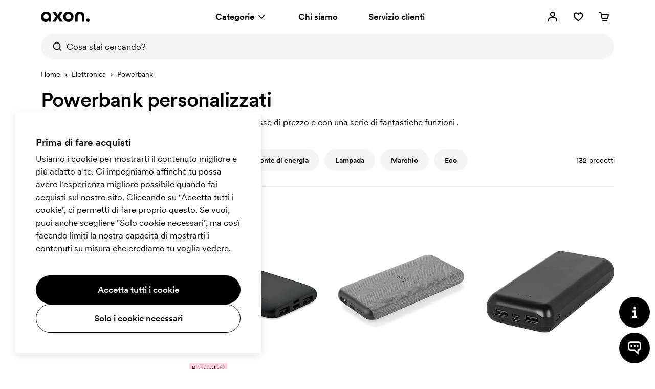

--- FILE ---
content_type: text/html; charset=utf-8
request_url: https://www.axonprofil.it/powerbanks
body_size: 20188
content:
<!DOCTYPE html>
<html xmlns="http://www.w3.org/1999/xhtml" xml:lang="it-IT" lang="it-IT" ng-app="AngularApp" class="">
<head>
    
    <script>
            function waitForModuleLoad(func) {
                if (window.state !== undefined) {
                    func();
                    return;
                }
                window.addEventListener('moduleLoaded', func);
            }

            waitForModuleLoad(() => {
               
        (function(w,d,s,l,i){w[l]=w[l]||[];w[l].push({'gtm.start':
            new Date().getTime(),event:'gtm.js'});var f=d.getElementsByTagName(s)[0],
        j=d.createElement(s),dl=l!='dataLayer'?'&l='+l:'';j.async=true;j.src=
        'https://www.googletagmanager.com/gtm.js?id='+i+dl;f.parentNode.insertBefore(j,f);
    })(window,document,'script','dataLayer','GTM-WX9S9KZJ');
    
            });
        </script>

        <meta name="robots" content="index, follow">
        <meta name="googlebot" content="index, follow">
    <meta charset="utf-8">
    <meta http-equiv="X-UA-Compatible" content="IE=edge">
    <meta name="viewport" content="width=device-width, initial-scale=1.0">
    <meta name="msvalidate.01" content="0616C82B8D20EE949A029F45530A990D"/>
    <title>Powerbank personalizzati | 130 modelli | Axon Profil</title>

    <meta name="description" content="Scopri il nostro enorme assortimento di powerbank personalizzati. Abbiamo modelli in tutte le fasce di prezzo. Ordina comodamente online. Servizio personalizzato. Spedizione gratuita.">



    <meta property="og:type" content="website">
    <meta property="og:site_name" content="Axon Profil">
    <meta property="og:url" content="https://www.axonprofil.it/powerbanks">
    <meta property="og:title" content="Powerbank personalizzati | 130 modelli | Axon Profil">
    <meta property="og:description" content="Scopri il nostro enorme assortimento di powerbank personalizzati. Abbiamo modelli in tutte le fasce di prezzo. Ordina comodamente online. Servizio personalizzato. Spedizione gratuita.">
    <meta property="og:locale" content="it_IT">
    <meta property="og:image" content="https://www.axonprofil.it/static/categories/1317_x2.jpg">
    <meta property="og:image:width" content="500">
    <meta property="og:image:height" content="500">
    <link rel="icon" href="/favicon.ico?v=2">
    <link rel="apple-touch-icon" sizes="180x180" href="/img/favicon/apple-touch-icon.png">
    <link rel="icon" type="image/png" sizes="32x32" href="/img/favicon/favicon-32x32.png">
    <link rel="icon" type="image/png" sizes="16x16" href="/img/favicon/favicon-16x16.png">
    <link rel="canonical" href="https://www.axonprofil.it/powerbanks">
    <link rel="preconnect" href="https://www.google-analytics.com">
    <link rel="preconnect" href="https://www.googletagmanager.com">
    <link
        rel="preload"
        as="font"
        type="font/woff2"
        href="/wwwroot/dist/assets/CircularXXWeb-Medium-Latin.woff2"
        crossorigin/>
    <link
        rel="preload"
        as="font"
        type="font/woff2"
        href="/wwwroot/dist/assets/CircularXXWeb-Regular-Latin.woff2"
        crossorigin/>

    <script>
    let errorReported = false;

    /**
     * @@param message {string}
     * @@param file {string | null}
     * @@param line {number | null}
     * @@param col {number | null}
     * @@returns {void}
     */
    async function logError(message, file, line, col) {

        if (errorReported) {
            return;
        }

        errorReported = true;

        await fetch("/System/ReportError", {
            method: "POST",
            body: JSON.stringify({
                Message: message,
                File: file,
                Line: line,
                Column: col,
                Url: window ? (window.location ? window.location.href : null) : null
            }),
            headers: {
                "Content-Type": "application/json; charset=utf-8"
            }
        })
    }

    window.onerror = logError;
</script>
    <script src="/System/GetTranslations?hash=Lp0ODPDEQ4yc6NLJUVucbb-S7J6srx8UZiz-dVVGU1g" onerror="window.onerror('could not load translations script', this.src)"></script>
    <script type="module" src="/wwwroot/dist/Public.zrDVLelhpJgNhKAi.js"></script>
    <script type="module" src="/wwwroot/dist/Shared.zrDVLelhpJgNhKAi.js"></script>

    <link rel="stylesheet" href="/wwwroot/dist/Public.css?hash=ulqou8OhBin2UL3uiNoYfPtzlZFzKwWlAa9YieYCU_s" />
    <style>@media(max-width:500px){.ax-subcategory-intro{font-size:14px}}.ax-subcategory-intro a{position:relative;display:inline-block;cursor:pointer;color:#000;text-decoration:none;font-weight:400}.ax-subcategory-intro a:after{position:absolute;content:"";left:50%;transform:translateX(-50%);bottom:0;width:calc(100% - 5px);height:1px;background:#000;transition:all .15s}.ax-subcategory-intro a:hover:after{width:105%}.ax-subcategory-text{padding-top:60px;padding-bottom:80px;z-index:1;position:relative;background:#f5f5f5}@media(max-width:767px){.ax-subcategory-text{padding-top:40px;padding-bottom:50px}}.ax-subcategory-text h4{margin-top:30px}.ax-relatedcategory__link--10{background:#cddff5}.ax-relatedcategory__link--12{background:#fecede}.ax-relatedcategory__link--13{background:#e0e0e0}.ax-relatedcategory__link--14{background:#e0e0e0}.ax-relatedcategory__link--16{background:#cddff5}.ax-relatedcategory__link--18{background:#fecede}.ax-relatedcategory__link--19{background:#cddff5}.ax-relatedcategory__link--20{background:#cfeae7}.ax-relatedcategory__link--22{background:#fecede}.ax-relatedcategory__link--23{background:#ffcfdf}.ax-relatedcategory__link--25{background:#fae1d1}.ax-relatedcategory__link--26{background:#cfeae7}.ax-relatedcategory__link--27{background:#fae1d1}.ax-relatedcategory__link--28{background:#e0e0e0}.ax-relatedcategory__link--29{background:#e0e0e0}.ax-relatedcategory__link--30{background:#fae1d1}</style>
    
    <style>.ax-products{position:relative;padding-top:124px;margin-bottom:60px}@media(min-width:768px){.ax-products{padding-top:144px;margin-bottom:40px}}@media(min-width:1200px){.ax-products{padding-top:103px}}@media(min-width:1200px) and (max-width:1439px){.ax-products--filterxl.ax-products{padding-top:144px}}@media(min-width:1200px) and (max-width:1539px){.ax-products--filterxxl.ax-products{padding-top:144px}}.ax-more{display:flex;flex-direction:column;align-items:center;padding-top:40px;position:relative}.ax-promofinder .ax-more{padding-bottom:60px}@media(min-width:768px){.ax-more{padding-top:0;padding-bottom:60px}.ax-promofinder .ax-more{padding-bottom:80px}}.ax-more__progress{-webkit-appearance:none;appearance:none;background-color:#e6e6e6;border:0;width:200px;height:2px;margin:20px 0;margin-bottom:25px}.ax-more__progress::-ms-fill{border:0;background:#000}.ax-more__progress::-webkit-progress-bar{background-color:#e6e6e6}.ax-more__progress::-webkit-progress-value{background-color:#000}progress::-moz-progress-bar{background-color:#000}.ax-more__buttoncontainer{width:280px}.ax-more__button{position:relative}.ax-more__buttonspinner{position:absolute;top:50%;left:50%;margin-top:-15px;margin-left:-15px;background-size:30px 30px;background-position:100% 100%;background-repeat:no-repeat;width:30px;z-index:4;height:30px;animation:spinner-rotate 1s linear infinite;animation-name:spinner-rotate}</style>

</head>

<body class="it">

    


<script>
        window.tracking = false;
        window.googleAdWordsConversionIdContactRequest = "AW-1070867345/Jcl7CKvduJABEJHH0P4D";
        window.googleAdWordsConversionIdOrder = "AW-1070867345/oVUCCK7fupABEJHH0P4D";

    let storedMessages = [];

    function initTracking() {
        window.dataLayer = window.dataLayer || [];
        function gtag(){dataLayer.push(arguments);}
        gtag('consent', 'default', {
            'ad_storage': 'denied',
            'ad_user_data': 'denied',
            'ad_personalization': 'denied',
            'analytics_storage': 'denied'
        });
        gtag("js", new Date());
        window.gtag = gtag;
        while (storedMessages.length > 0) {
            storedMessages.shift()();
        }
    }


    function gtagIfTracking(type, name, data) {
        if(window.gtag) {
            gtag(type, name, data);
        }
        else {
            storedMessages.push(() => gtagIfTracking(type, name,  data));
        }
    }

    function trackActionEvent(category, action, label) {
        gtagIfTracking("event", action, { "event_category": category, "event_label": label });
    }

    function trackSearchEvent(searchTerm) {
        gtagIfTracking("event", "search", { "search_term": searchTerm });
    }

    function trackViewItemEvent(viewItem) {
        gtagIfTracking("event", "view_item", viewItem);
    }

    function trackViewCartEvent(viewCart) {
        gtagIfTracking("event", "view_cart", viewCart);
    }

    function trackBeginCheckoutEvent(beginCheckout) {
        gtagIfTracking("event", "begin_checkout", beginCheckout);
    }

</script>

    <div class="body-overlay"></div>
    <header class="ax-header">
        <div class="ax-header__container ax-container">
            <div class="ax-logo">
                <a class="ax-logo__svg" href="/" aria-label="Axon Profil">
                    <svg xmlns="http://www.w3.org/2000/svg" viewBox="0 0 95 19.7" style="overflow: visible"><g><path d="M0,10.1C0,4.1,4.2,0,10.1,0c5.9,0,10,3.9,10,10v9.2h-4.7v-3.4c-1.1,2.5-3.4,3.9-6.2,3.9C4.8,19.7,0,16.5,0,10.1z M15,9.8   c0-3-2-5.1-4.9-5.1S5.2,6.9,5.2,9.8s2,5.1,4.9,5.1S15,12.8,15,9.8z"></path><path d="M29,9.6l-6.3-9.1h6.2l3.9,6.3l4-6.3h6l-6.4,9.1l6.7,9.6h-6.1l-4.3-6.8l-4.2,6.8h-6L29,9.6z"></path><path d="M43.5,9.8c0-5.7,4.2-9.8,10.1-9.8s10.1,4.2,10.1,9.8s-4.2,9.8-10.1,9.8S43.5,15.5,43.5,9.8z M58.5,9.8c0-3-2-5.1-4.9-5.1   c-2.9,0-4.9,2.1-4.9,5.1s2,5.1,4.9,5.1C56.5,14.9,58.5,12.8,58.5,9.8z"></path><path d="M66.6,9.5c0-6.3,3.7-9.5,9.2-9.5s9.2,3.2,9.2,9.5v9.7H80V9.5c0-3.3-1.7-4.7-4.1-4.7c-2.5,0-4.1,1.5-4.1,4.7v9.7h-5.1   L66.6,9.5L66.6,9.5z"></path><path d="M88.4,16.4c0-1.9,1.4-3.3,3.3-3.3c1.9,0,3.3,1.4,3.3,3.3s-1.4,3.3-3.3,3.3C89.8,19.7,88.4,18.3,88.4,16.4z"></path></g></svg>
                </a>
            </div>
            <nav class="ax-nav">
                <ul id="ax-main-nav" class="ax-main-nav">
                    <li class="ax-main-nav__item">
                        <a class="ax-main-nav__link" id="ax-menu__toggle" href="#">
                            <div>
                                Categorie

                            </div>
                            <div class="ax-main-nav__angle">
                                <svg xmlns="http://www.w3.org/2000/svg" viewBox="0 0 24 24"><path d="M12,16c-0.3,0-0.5-0.1-0.7-0.3l-5-5c-0.4-0.4-0.4-1,0-1.4s1-0.4,1.4,0l0,0l4.3,4.3l4.3-4.3c0.4-0.4,1-0.4,1.4,0s0.4,1,0,1.4  l-5,5C12.5,15.9,12.3,16,12,16"></path></svg>
                            </div>
                        </a>
                    </li>
                    <li class="ax-main-nav__item">
                        <a class="ax-main-nav__link" href="/chisiamo">Chi siamo</a>
                    </li>
                    <li class="ax-main-nav__item">
                        <a class="ax-main-nav__link" href="/servizio-clienti">Servizio clienti</a>
                    </li>
                </ul>
            </nav>
            <ul class="ax-action-nav">
                <li class="ax-action-nav__item" id="loginHeader">
                    <a class="ax-action-nav__link" href="/accedi" aria-label="Il mio account" rel="nofollow">
                        <div class="ax-action-nav__icon"><svg xmlns="http://www.w3.org/2000/svg" viewBox="0 0 24 24"><path d="M21,20c0,0.6-0.4,1-1,1s-1-0.4-1-1v-2c0-1.7-1.3-3-3-3H8c-1.7,0-3,1.3-3,3v2c0,0.6-0.4,1-1,1s-1-0.4-1-1v-2c0-2.8,2.2-5,5-5  h8c2.8,0,5,2.2,5,5V20z M12,12c-2.8,0-5-2.2-5-5s2.2-5,5-5s5,2.2,5,5S14.8,12,12,12z M12,10c1.7,0,3-1.3,3-3s-1.3-3-3-3S9,5.3,9,7  S10.3,10,12,10z"></path></svg></div>
                    </a>
                </li>
                <li class="ax-action-nav__item" id="favouriteHeader">
                    <a class="ax-action-nav__link" href="/preferiti" aria-label="Preferiti" rel="nofollow">
                        <div class="ax-action-nav__icon"><svg xmlns="http://www.w3.org/2000/svg" viewBox="0 0 24 24"><g><path d="M20.5,6.2c-0.6-1.2-1.6-2-2.8-2.4c-0.5-0.2-1-0.3-1.5-0.3h0c-1.7,0.1-3.3,1-4.2,2.3c-1.1-1.4-2.6-2.2-4.2-2.2   c-0.5,0-1,0.1-1.5,0.3C5.1,4.4,4.2,5.2,3.7,6.2c-1,2-0.9,4.5,0.3,6.4c2.3,3.9,8,7.7,8,7.7l0.1,0l0.1,0c0.1,0,5.7-3.9,8-7.5   C21.4,10.9,21.5,8.4,20.5,6.2z M18.7,11.9c-1.7,2.5-4,4.7-6.7,6.5c-2.6-1.8-4.9-4-6.7-6.5c-0.8-1.6-0.9-3.4-0.1-4.9   c0.4-0.7,1-1.2,1.7-1.4c0.3-0.1,0.6-0.2,0.9-0.2c2.6,0,4.1,3.4,4.1,3.4L12,9.1l0.1-0.3c0,0,1.5-3.4,4.1-3.4c0.3,0,0.6,0.1,0.9,0.2   c0.8,0.3,1.4,0.8,1.7,1.4C19.6,8.7,19.6,10.4,18.7,11.9z"></path><g><path d="M12.1,20.5L12.1,20.5c-0.1-0.1-5.8-4-8.1-7.8c-1.2-1.9-1.3-4.4-0.3-6.4c0.5-1,1.5-1.9,2.6-2.3c0.5-0.2,1-0.3,1.5-0.3    c1.6,0,3.1,0.8,4.2,2.2c0.9-1.3,2.5-2.2,4.2-2.3l0,0c0.5,0,1,0.1,1.5,0.3c1.2,0.4,2.1,1.2,2.8,2.4c1,2.1,0.9,4.6-0.3,6.6    C17.9,16.5,12.2,20.4,12.1,20.5L12.1,20.5z M7.8,3.9c-0.5,0-1,0.1-1.5,0.3c-1,0.4-1.9,1.2-2.4,2.2c-1,2-0.9,4.3,0.3,6.2    c2.1,3.6,7.2,7.2,7.9,7.6c0.7-0.4,5.8-4,7.9-7.4c1.2-2,1.3-4.3,0.3-6.4c-0.6-1.1-1.5-1.9-2.6-2.2c-0.5-0.2-1-0.3-1.5-0.3    c-1.7,0.1-3.2,1-4.1,2.3L12,6.3l-0.1-0.1C10.9,4.7,9.4,3.9,7.8,3.9z M12,18.8L12,18.8c-2.7-1.9-5-4.1-6.9-6.7    C4.2,10.3,4.2,8.5,5,6.9c0.4-0.7,1-1.3,1.9-1.6c0.3-0.1,0.6-0.2,0.9-0.2c2.4,0,3.8,2.5,4.2,3.3c0.4-0.8,1.8-3.3,4.2-3.3    c0.3,0,0.6,0.1,0.9,0.2C18,5.7,18.6,6.2,19,6.9c0.8,1.7,0.8,3.5-0.1,5.1C17.1,14.6,14.8,16.9,12,18.8L12,18.8z M7.8,5.4    c-0.3,0-0.6,0.1-0.9,0.2C6.2,5.9,5.6,6.4,5.2,7.1C4.4,8.6,4.5,10.3,5.3,12c1.8,2.5,4.1,4.7,6.7,6.5c2.7-1.8,5-4,6.7-6.5    c0.9-1.5,0.9-3.3,0.1-4.9c-0.4-0.7-1-1.2-1.7-1.4c-0.3-0.1-0.6-0.2-0.9-0.2c-2.6,0-4.1,3.4-4.1,3.4L12,9.1l-0.1-0.3    C11.9,8.8,10.4,5.4,7.8,5.4z"></path><path d="M12.1,20.7L12.1,20.7c-0.1-0.1-0.2-0.1-0.3-0.2c-3.8-2.7-6.6-5.5-7.9-7.7c-1.2-1.9-1.3-4.5-0.3-6.5c0.5-1,1.5-2,2.7-2.4    c0.5-0.2,1-0.3,1.5-0.3c1.6,0,3.1,0.8,4.2,2.1c0.9-1.3,2.5-2.1,4.2-2.2c0,0,0,0,0,0c0.5,0,1,0.1,1.6,0.3c1.2,0.4,2.1,1.2,2.9,2.5    c1,2.1,0.9,4.7-0.3,6.7c-1.4,2.1-4.1,4.7-7.9,7.5C12.3,20.5,12.2,20.6,12.1,20.7L12.1,20.7z M7.8,4c-0.5,0-1,0.1-1.5,0.3    C5.4,4.7,4.5,5.5,4,6.5c-1,2-0.9,4.2,0.3,6.1c2.1,3.5,7,7,7.8,7.5c0.8-0.5,5.7-4,7.8-7.3c1.2-2,1.3-4.2,0.3-6.3    c-0.6-1.1-1.5-1.9-2.5-2.1c-0.5-0.2-1-0.3-1.5-0.3c-1.6,0.1-3.1,0.9-4,2.2L12,6.5l-0.2-0.2C10.8,4.8,9.4,4,7.8,4z M11.9,5.9    C11.9,6,12,6.1,12,6.1l0,0c0.9-1.4,2.5-2.2,4.2-2.3c0,0,0,0,0,0c0.5,0,1,0.1,1.6,0.3c0.2,0,0.4,0.1,0.5,0.2    c-0.2-0.1-0.4-0.2-0.6-0.3c-0.5-0.2-1-0.3-1.5-0.3c-1.6,0.1-3.2,1-4.1,2.2L12,6.1L11.9,5.9C11.9,6,11.9,5.9,11.9,5.9z M12,19    L12,19c-2.9-2-5.1-4.2-7-6.8c-0.9-1.8-0.9-3.7-0.1-5.3C5.4,6,6,5.5,6.9,5.2C7.2,5.1,7.5,5,7.8,5C10,5,11.4,7,12,8.1    C12.6,7,14,5,16.2,5c0.3,0,0.6,0.1,0.9,0.2c0.9,0.4,1.6,0.9,2,1.7c0.8,1.8,0.8,3.6-0.1,5.2C17.2,14.7,14.8,17,12,19L12,19z     M7.8,5.5c-0.3,0-0.6,0.1-0.9,0.2C6.2,6,5.7,6.5,5.3,7.2c-0.7,1.4-0.7,3.1,0.1,4.8c1.7,2.4,4,4.6,6.6,6.4c2.7-1.8,4.9-4,6.6-6.4    c0.9-1.4,0.9-3.2,0.1-4.8c-0.4-0.7-1-1.1-1.6-1.3c-0.3-0.1-0.6-0.2-0.9-0.2c-2.5,0-4,3.3-4,3.3L12,9.4l-0.2-0.6    C11.8,8.8,10.3,5.5,7.8,5.5z M7.8,5.3c2.7,0,4.2,3.3,4.2,3.5l0,0c0.2-0.5,1.7-3.4,4.2-3.4c0.3,0,0.6,0.1,0.9,0.2    c0.7,0.2,1.4,0.7,1.8,1.5C19,7.2,19,7.3,19.1,7.5C19,7.3,19,7.1,18.9,7c-0.4-0.7-1-1.1-1.8-1.5c-0.3-0.1-0.6-0.2-0.8-0.2    c-2.2,0-3.6,2.3-4.1,3.2L12,8.7l-0.1-0.2C11.4,7.5,10,5.2,7.8,5.3c-0.3,0-0.6,0-0.9,0.1C6.2,5.7,5.5,6.2,5.1,7    C5,7.2,4.9,7.4,4.9,7.5C4.9,7.4,5,7.2,5.1,7c0.4-0.7,1-1.2,1.8-1.6C7.2,5.4,7.5,5.3,7.8,5.3z"></path></g></g></svg></div>
                        <span id="favouriteCount" class="ax-action-nav__badge" style="opacity: 0" data-bind="style: { opacity: getCount() > 0 ? '1' : '0' } , text: getCount()"></span>
                        <script>
                            try {
                                let favouriteCount = localStorage.getItem("favouriteCount") || 0;
                                let favouriteCountElement = document.getElementById("favouriteCount");
                                favouriteCountElement.innerText = favouriteCount;
                                favouriteCountElement.style.opacity = favouriteCount > 0 ? "1" : "0";
                            } catch {}
                        </script>
                    </a>
                </li>
                <li class="ax-action-nav__item" id="cartHeader">
                    <a class="ax-action-nav__link" href="/ordine/carrello" aria-label="Carrello" rel="nofollow">
                        <div class="ax-action-nav__icon"><svg xmlns="http://www.w3.org/2000/svg" viewBox="0 0 24 24"><path d="M5.457 5H3a1 1 0 1 1 0-2h3.273a1 1 0 0 1 .98.8L7.907 7H21a1 1 0 0 1 .982 1.191l-1.311 6.72a2.623 2.623 0 0 1-2.616 2.09L10.12 17c-1.272.024-2.384-.852-2.635-2.087L6.12 8.24a.995.995 0 0 1-.016-.078L5.457 5zm2.86 4l1.128 5.513c.058.283.324.493.657.487h7.971c.314.006.58-.204.636-.48L19.786 9H8.317zM10 19h8a1 1 0 0 1 0 2h-8a1 1 0 0 1 0-2z"></path></svg></div>
                        <span id="cartCount" class="ax-action-nav__badge" style="opacity: 0" data-bind="style: { opacity: items().length > 0 ? '1' : '0' }, text: items().length"></span>
                        <script>
                            try {
                                let cartCount = localStorage.getItem("cartCount") || 0;
                                let cartCountElement = document.getElementById("cartCount");
                                cartCountElement.innerText = cartCount;
                                cartCountElement.style.opacity = cartCount > 0 ? "1" : "0";
                            } catch {}
                        </script>
                    </a>
                </li>
                <li class="ax-action-nav__item ax-action-nav__item-burger " id="navbar-toggle-xs">
                    <a id="ax-menu__show-xs" class="ax-action-nav__link" href="javascript:;" aria-label="Men&#xF9;" rel="nofollow">
                        <div class="ax-action-nav__icon ax-action-nav__icon-burger">
                            <svg xmlns="http://www.w3.org/2000/svg" viewBox="0 0 24 24"><g><path d="M5.3,12.9h8c0.6,0,1,0.4,1,1s-0.4,1-1,1h-8c-0.6,0-1-0.4-1-1S4.7,12.9,5.3,12.9z"></path><path d="M18.7,6.9h-0.9h-4.5h-2.5H9.8H5.3c-0.6,0-1,0.4-1,1s0.4,1,1,1h4.5h0.9h2.5h4.5h0.9c0.6,0,1-0.4,1-1   C19.7,7.3,19.3,6.9,18.7,6.9z"></path><path d="M18.7,19h-0.9h-4.5h-2.5H9.8H5.3c-0.6,0-1,0.4-1,1s0.4,1,1,1h4.5h0.9h2.5h4.5h0.9c0.6,0,1-0.4,1-1   C19.7,19.4,19.3,19,18.7,19z"></path></g></svg>
                        </div>
                        <div class="ax-action-nav__icon ax-action-nav__icon-close">
                            <svg xmlns="http://www.w3.org/2000/svg" viewBox="0 0 24 24"><path d="M12.0002 13.4144L16.9499 18.3642L18.3642 16.9499L13.4144 12.0002L18.3642 7.05044L16.95 5.63623L12.0002 10.586L7.05044 5.63623L5.63623 7.05044L10.586 12.0002L5.63624 16.9499L7.05046 18.3642L12.0002 13.4144Z"></path></svg>
                        </div>
                    </a>
                </li>
            </ul>
        </div>


<div class="ax-search" data-bind="stopBindings: true">
    <div class="ax-search__container ax-container">
        <form id="ax-search__form">
            <div class="ax-search__inner">
                <button class="ax-search__submit btn" title="Cerca" aria-label="Cerca" data-bind="click: doSearch">
                    <svg xmlns="http://www.w3.org/2000/svg" viewBox="0 0 24 24"><path d="M14.9,15.5c0.1-0.3,0.3-0.5,0.6-0.6c2.2-2.5,1.9-6.3-0.6-8.5C12.4,4.2,8.6,4.5,6.4,7C4.2,9.5,4.5,13.3,7,15.5  c1.7,1.5,4.2,1.9,6.3,1C13.9,16.2,14.4,15.9,14.9,15.5z M17.3,15.8l3.5,3.5c0.4,0.4,0.4,1,0,1.4c-0.4,0.4-1,0.4-1.4,0c0,0,0,0,0,0  l-3.5-3.5c-3.5,2.7-8.5,2.1-11.2-1.4C1.9,12.4,2.5,7.3,6,4.6C9.5,1.9,14.5,2.5,17.3,6C19.5,8.9,19.5,13,17.3,15.8z"></path></svg>
                </button>
                <input type="text" class="ax-search__input" name="q" id="ax-search__input" autocomplete="off" aria-label="Cosa stai cercando?" placeholder="Cosa stai cercando?" data-bind="value: query, valueUpdate: ['input', 'afterkeydown'], event: { keydown: keydown, focus: focus }, clickBubble: false">
                <div class="ax-search__close" data-bind="click: function() { show(false) }"><svg xmlns="http://www.w3.org/2000/svg" viewBox="0 0 24 24"><path d="M12.0002 13.4144L16.9499 18.3642L18.3642 16.9499L13.4144 12.0002L18.3642 7.05044L16.95 5.63623L12.0002 10.586L7.05044 5.63623L5.63623 7.05044L10.586 12.0002L5.63624 16.9499L7.05046 18.3642L12.0002 13.4144Z"></path></svg></div>

            </div>
            <div id="ax-search-result" class="ax-search-result" data-bind="css: { 'ax-search-result--active': show }, duration: 1">
                <div class="ax-search-result__container ax-container">

                    <!-- ko if: categories().length == 0 && products().length == 0 && fullSearch() == 0 -->
                    <ul class="ax-search-result__list ax-search-result__list--popular">
                        <!-- ko if: latestSearches().length > 0 -->
                        <li class="ax-search-result__header">
                            Ultime ricerche
                            <a href="#" class="underline-am" data-bind="click: removeAllLatestSearch">Cancella</a>
                        </li>

                        <!-- ko foreach: latestSearches() -->
                        <li class="ax-search-result__item">
                            <a data-bind="attr : { href: $root.getSearchHref($data) }" class="ax-search-result__link">
                                <div class="ax-search-result__text" data-bind="text: $data.split('|')[0]"></div>
                            </a>
                        </li>
                        <!-- /ko -->
                        <!-- /ko -->
                        <!-- ko if: latestSearches().length === 0 -->
                        <li class="ax-search-result__header">
                            Ricerche frequenti
                        </li>
                        <li class="ax-search-result__item">
                            <a href="/penne-in-plastica" class="ax-search-result__link">
                                <div class="ax-search-result__text">Penne pubblicitarie</div>
                            </a>
                        </li>
                        <li class="ax-search-result__item">
                            <a href="/borse-shopper" class="ax-search-result__link">
                                <div class="ax-search-result__text">Shopper</div>
                            </a>
                        </li>
                        <li class="ax-search-result__item">
                            <a href="/blocchi-e-notes" class="ax-search-result__link">
                                <div class="ax-search-result__text">Blocchi per appunti</div>
                            </a>
                        </li>
                        <li class="ax-search-result__item">
                            <a href="/tazze" class="ax-search-result__link">
                                <div class="ax-search-result__text">Tazze</div>
                            </a>
                        </li>
                        <li class="ax-search-result__item">
                            <a href="/t-shirt" class="ax-search-result__link">
                                <div class="ax-search-result__text">Magliette</div>
                            </a>
                        </li>
                        <!-- /ko -->
                    </ul>
                    <!-- /ko -->

                    <ul class="ax-search-result__list ax-search-result__list--categories">
                        <!-- ko if: searching() -->
                        <delayed-spinner />
                        <!-- /ko -->
                        <!-- ko foreach: categories() -->
                        <li class="ax-search-result__item">
                            <a href="#" data-bind="click: function() { $root.addLatestSearch(Name, '/' + Address); return true; }, attr: { href: '/' + Address }" class="ax-search-result__link">
                                <div class="ax-search-result__text" data-bind="highlight: { text: Name, keywords: $root.query, css: 'ax-search-result__highlight' }"></div>
                            </a>
                        </li>
                        <!-- /ko -->
                        <!-- ko foreach: fullSearch() -->
                        <li class="ax-search-result__item">
                            <a href="#" data-bind="click: function() { $root.addLatestSearch(Name, '/' + Address); return true; }, attr: { href: '/' + Address }" class="ax-search-result__link ax-search-result__link--fullsearch icon-search.svg">
                                <div class="ax-search-result__text" style="font-weight:400">
                                    <span class="icon-search.svg"></span> Cerca <span data-bind="highlight: { text: Name, keywords: $root.query, css: 'search-highlight' }"></span>
                                    <span data-bind="text: '(' + $root.fullSearchCount()"></span>
                                    <span data-bind="if: $root.fullSearchCount() === 1">un risultato)</span>
                                    <span data-bind="if: $root.fullSearchCount() !== 1">pi&#xF9; risultati)</span>
                                </div>
                            </a>
                        </li>
                        <!-- /ko -->

                    </ul>

                    <!-- ko if: products().length > 0 -->
                    <ul class="ax-search-result__list ax-search-result__list--products">
                        <!-- ko foreach: products() -->
                        <li class="ax-search-result__item" data-bind="css: { 'ax-search-result__item--internal': IsInternal }">
                            <a href="#" data-bind="click: function() { $root.addLatestSearch(Name, '/' + Address); return true; }, attr: { href: '/' + Address }" class="ax-search-result__link">
                                <div class="ax-search-result__imgcontainer">
                                    <img class="ax-search-result__img" data-bind="visible: Image, attr: { src: 'data:image/jpg;base64,' + Image }">
                                </div>
                                <div class="ax-search-result__textcontainer">
                                    <div class="ax-search-result__text" data-bind="text: Name"></div>
                                    <div class="ax-search-result__textcategory" data-bind="text: ProductTypeName"></div>
                                </div>
                            </a>
                        </li>
                        <!-- /ko -->
                    </ul>
                    <!-- /ko -->
                </div>

            </div>
        </form>
    </div>
</div>

    </header>



<aside>
    <div class="ax-menu" id="ax-menu">
        <div class="ax-menu__top">
            <button id="ax-menu__close" class="ax-menu__close ax-menu__close icon-close.svg">
            </button>
            <button id="ax-menu__nav1close" class="ax-menu__back icon-back.svg">
            </button>
            <button id="ax-menu__nav2close" class="ax-menu__back icon-back.svg">
            </button>
        </div>
        <div class="ax-menu__container">
            <nav class="ax-menu__nav">
                <ul class="ax-menu__nav-main">
                    <li>
                        <a href="#" id="ax-menu__show-departments-xs" class="ax-menu__nav-mainlink">
                            Categorie
                        </a>
                    </li>
                    <li>
                        <a href="/chisiamo" class="ax-menu__nav-mainlink">
                            Chi siamo
                        </a>
                    </li>
                    <li>
                        <a href="/servizio-clienti" class="ax-menu__nav-mainlink">
                            Servizio clienti
                        </a>
                    </li>
                </ul>
                <ul class="ax-menu__nav-contact">
                    <li class="ax-menu__nav-contactitem">
                        <div class="ax-menu__nav-contacticon">
                            <svg xmlns="http://www.w3.org/2000/svg" viewBox="0 0 100 100"><path d="M50.1,97.8c-5.8,0-10.5-4.7-10.5-10.5s4.7-10.5,10.5-10.5s10.5,4.7,10.5,10.5S55.8,97.8,50.1,97.8z M50.1,82.8   c-2.5,0-4.5,2-4.5,4.5s2,4.5,4.5,4.5s4.5-2,4.5-4.5S52.5,82.8,50.1,82.8z"></path><path d="M58.2,89.3l-1.4-5.8c12.4-3.1,21-14.1,21-26.9v-20c0-15.3-12.4-27.7-27.7-27.7S22.4,21.3,22.4,36.6v25.9c0,1.7-1.3,3-3,3   c-10.5-0.1-19-8.5-19-19c0-9.8,7.5-17.9,17.1-18.8c3.9-14.4,17-24.9,32.6-24.9c18.6,0,33.7,15.1,33.7,33.7v20   C83.8,72.1,73.3,85.6,58.2,89.3z M16.4,34c-5.7,1.3-10,6.5-10,12.6s4.2,11.2,9.9,12.6V36.5C16.3,35.7,16.3,34.8,16.4,34z"></path><path d="M80.8,65.4v-6c7.1,0,12.9-5.8,12.9-12.9s-5.8-12.9-12.9-12.9v-6c10.4,0,18.9,8.5,18.9,18.9S91.2,65.4,80.8,65.4z"></path></svg>
                        </div>
                        <a class="ax-menu__nav-contactlink" href="tel:02-00697206">02-0069 7206

                        </a>
                    </li>
                    <li class="ax-menu__nav-contactitem">
                        <div class="ax-menu__nav-contacticon">
                            <svg xmlns="http://www.w3.org/2000/svg" viewBox="0 0 100 100"><path d="M96.6,92.8H3.4c-1.6,0-2.9-1.3-2.9-2.9V10.1c0-1.6,1.3-2.9,2.9-2.9h93.2c1.6,0,2.9,1.3,2.9,2.9v79.9   C99.5,91.5,98.2,92.8,96.6,92.8z M6.3,87h87.4V13H6.3V87z"></path><path d="M50,59c-0.6,0-1.2-0.2-1.7-0.5L18,37l3.4-4.7L50,52.6l28.9-20.3l3.3,4.8L51.7,58.5C51.2,58.9,50.6,59,50,59z"></path></svg>
                        </div>
                        <a class="ax-menu__nav-contactlink" href="mailto:info@axonprofil.it">info@axonprofil.it

                        </a>
                    </li>

                </ul>
                <ul class="ax-menu__nav-footer">
                    <li class="ax-menu__nav-footeritem">
                        <div class="ax-menu__nav-footerlogo">
                            <a href="/" aria-label="Axon Profil">
                                <svg xmlns="http://www.w3.org/2000/svg" viewBox="0 0 95 19.7" style="overflow: visible"><g><path d="M0,10.1C0,4.1,4.2,0,10.1,0c5.9,0,10,3.9,10,10v9.2h-4.7v-3.4c-1.1,2.5-3.4,3.9-6.2,3.9C4.8,19.7,0,16.5,0,10.1z M15,9.8   c0-3-2-5.1-4.9-5.1S5.2,6.9,5.2,9.8s2,5.1,4.9,5.1S15,12.8,15,9.8z"></path><path d="M29,9.6l-6.3-9.1h6.2l3.9,6.3l4-6.3h6l-6.4,9.1l6.7,9.6h-6.1l-4.3-6.8l-4.2,6.8h-6L29,9.6z"></path><path d="M43.5,9.8c0-5.7,4.2-9.8,10.1-9.8s10.1,4.2,10.1,9.8s-4.2,9.8-10.1,9.8S43.5,15.5,43.5,9.8z M58.5,9.8c0-3-2-5.1-4.9-5.1   c-2.9,0-4.9,2.1-4.9,5.1s2,5.1,4.9,5.1C56.5,14.9,58.5,12.8,58.5,9.8z"></path><path d="M66.6,9.5c0-6.3,3.7-9.5,9.2-9.5s9.2,3.2,9.2,9.5v9.7H80V9.5c0-3.3-1.7-4.7-4.1-4.7c-2.5,0-4.1,1.5-4.1,4.7v9.7h-5.1   L66.6,9.5L66.6,9.5z"></path><path d="M88.4,16.4c0-1.9,1.4-3.3,3.3-3.3c1.9,0,3.3,1.4,3.3,3.3s-1.4,3.3-3.3,3.3C89.8,19.7,88.4,18.3,88.4,16.4z"></path></g></svg>
                            </a>
                        </div>
                        <div class="ax-menu__nav-footercopycontainer">
                            <div class="ax-menu__nav-footercopy">
                                © 2026 Axon Profil
                            </div>
                        </div>
                    </li>
                </ul>
            </nav>
            <nav class="ax-menu__nav1">
                <div class="ax-menu__nav1section ax-menu__nav1section--product">
                    <div class="ax-menu__heading">Prodotti</div>
                    <ul>
                            <li class="ax-menu__nav1item ax-menu__nav1item--department ax-menu__nav1item--16" data-department-id="16">
                                <a href="/borse" class="ax-menu__nav1link">
                                    <div class="ax-menu__nav1text">
                                        Borse
                                    </div>
                                </a>
                            </li>
                            <li class="ax-menu__nav1item ax-menu__nav1item--department ax-menu__nav1item--10" data-department-id="10">
                                <a href="/abbigliamento" class="ax-menu__nav1link">
                                    <div class="ax-menu__nav1text">
                                        Abbigliamento promozionale
                                    </div>
                                </a>
                            </li>
                            <li class="ax-menu__nav1item ax-menu__nav1item--department ax-menu__nav1item--22" data-department-id="22">
                                <a href="/caramelle-promozionali" class="ax-menu__nav1link">
                                    <div class="ax-menu__nav1text">
                                        Dolci
                                    </div>
                                </a>
                            </li>
                            <li class="ax-menu__nav1item ax-menu__nav1item--department ax-menu__nav1item--14" data-department-id="14">
                                <a href="/penne-personalizzate" class="ax-menu__nav1link">
                                    <div class="ax-menu__nav1text">
                                        Penne
                                    </div>
                                </a>
                            </li>
                            <li class="ax-menu__nav1item ax-menu__nav1item--department ax-menu__nav1item--26" data-department-id="26">
                                <a href="/accessori" class="ax-menu__nav1link">
                                    <div class="ax-menu__nav1text">
                                        Accessori
                                    </div>
                                </a>
                            </li>
                            <li class="ax-menu__nav1item ax-menu__nav1item--department ax-menu__nav1item--20" data-department-id="20">
                                <a href="/salute" class="ax-menu__nav1link">
                                    <div class="ax-menu__nav1text">
                                        Salute
                                    </div>
                                </a>
                            </li>
                            <li class="ax-menu__nav1item ax-menu__nav1item--department ax-menu__nav1item--13" data-department-id="13">
                                <a href="/ufficio" class="ax-menu__nav1link">
                                    <div class="ax-menu__nav1text">
                                        Ufficio
                                    </div>
                                </a>
                            </li>
                            <li class="ax-menu__nav1item ax-menu__nav1item--department ax-menu__nav1item--19" data-department-id="19">
                                <a href="/tazze" class="ax-menu__nav1link">
                                    <div class="ax-menu__nav1text">
                                        Tazze
                                    </div>
                                </a>
                            </li>
                            <li class="ax-menu__nav1item ax-menu__nav1item--department ax-menu__nav1item--27" data-department-id="27">
                                <a href="/casa-e-famiglia" class="ax-menu__nav1link">
                                    <div class="ax-menu__nav1text">
                                        Casa e famiglia
                                    </div>
                                </a>
                            </li>
                            <li class="ax-menu__nav1item ax-menu__nav1item--department ax-menu__nav1item--18" data-department-id="18">
                                <a href="/tempo-libero" class="ax-menu__nav1link">
                                    <div class="ax-menu__nav1text">
                                        Tempo libero
                                    </div>
                                </a>
                            </li>
                            <li class="ax-menu__nav1item ax-menu__nav1item--department ax-menu__nav1item--28" data-department-id="28">
                                <a href="/giochi-e-giocattoli" class="ax-menu__nav1link">
                                    <div class="ax-menu__nav1text">
                                        Giochi e giocattoli
                                    </div>
                                </a>
                            </li>
                            <li class="ax-menu__nav1item ax-menu__nav1item--department ax-menu__nav1item--30" data-department-id="30">
                                <a href="/stampe" class="ax-menu__nav1link">
                                    <div class="ax-menu__nav1text">
                                        Stampe
                                    </div>
                                </a>
                            </li>
                            <li class="ax-menu__nav1item ax-menu__nav1item--department ax-menu__nav1item--23" data-department-id="23">
                                <a href="/fiera" class="ax-menu__nav1link">
                                    <div class="ax-menu__nav1text">
                                        Fiera
                                    </div>
                                </a>
                            </li>
                            <li class="ax-menu__nav1item ax-menu__nav1item--department ax-menu__nav1item--29" data-department-id="29">
                                <a href="/attrezzi" class="ax-menu__nav1link">
                                    <div class="ax-menu__nav1text">
                                        Attrezzi da lavoro
                                    </div>
                                </a>
                            </li>
                            <li class="ax-menu__nav1item ax-menu__nav1item--department ax-menu__nav1item--25" data-department-id="25">
                                <a href="/elettronica" class="ax-menu__nav1link">
                                    <div class="ax-menu__nav1text">
                                        Elettronica
                                    </div>
                                </a>
                            </li>
                    </ul>
                </div>
                <div class="ax-menu__nav1section ax-menu__nav1section--theme">
                    <div class="ax-menu__heading">Area</div>
                    <ul>
                        <li class="ax-menu__nav1item">
                            <a href="/novita" class="ax-menu__nav1link">
                                <div class="ax-menu__nav1text">Novit&#xE0;</div>
                            </a>
                        </li>
                        <li class="ax-menu__nav1item">
                            <a href="/axonchoice" class="ax-menu__nav1link">
                                <div class="ax-menu__nav1text">Axon's Choice</div>
                            </a>
                        </li>
                        <li class="ax-menu__nav1item">
                            <a href="/i-piu-venduti" class="ax-menu__nav1link">
                                <div class="ax-menu__nav1text">I pi&#xF9; venduti</div>
                            </a>
                        </li>
                        <li class="ax-menu__nav1item">
                            <a href="/marchi" class="ax-menu__nav1link">
                                <div class="ax-menu__nav1text">Marchi</div>
                            </a>
                        </li>
                        <li class="ax-menu__nav1item">
                            <a href="/ispirazione" class="ax-menu__nav1link">
                                <div class="ax-menu__nav1text">Ispirazione</div>
                            </a>
                        </li>
                        <li class="ax-menu__nav1item">
                            <a href="/consigli-guide" class="ax-menu__nav1link">
                                <div class="ax-menu__nav1text">Consigli e guide</div>
                            </a>
                        </li>
                        <li class="ax-menu__nav1item">
                            <a href="/fairtrade" class="ax-menu__nav1link">
                                <div class="ax-menu__nav1text">Fairtrade</div>
                            </a>
                        </li>
                        <li class="ax-menu__nav1item">
                            <a href="/promofinder" rel="nofollow" class="ax-menu__nav1link">
                                <div class="ax-menu__nav1text">Promo Finder</div>
                            </a>
                        </li>
                        <li class="ax-menu__nav1item">
                            <a href="/articolipromozionali" class="ax-menu__nav1link">
                                <div class="ax-menu__nav1text">Prodotti</div>
                            </a>
                        </li>
                        <li class="ax-menu__nav1item">
                            <a href="/assortimento/az" class="ax-menu__nav1link">
                                <div class="ax-menu__nav1text">A-Z</div>
                            </a>
                        </li>

                    </ul>
                </div>
                <div class="ax-menu__nav1section ax-menu__nav1section--discover">
                    <ul class="ax-menu__nav1list">
                        <li class="ax-menu__nav1item">
                            <a href="/powerbanks" class="ax-menu__nav1link">
                                <div class="ax-menu__nav1discover">
                                    <div class="ax-menu__nav1discovercopy">
                                        <div class="ax-menu__nav1discovereyebrow">Powerbank</div>
                                        <div class="ax-menu__nav1discovertext">L&#x27;energia quando ti serve.</div>
                                        <div class="ax-btn ax-btn-md ax-btn-md--rounded ax-btn-ghost">Acquista</div>
                                    </div>
                                    <div class="ax-menu__nav1discoverimg" style="background-image: url('/img/menu/ax-menu-powerbank_grey.jpg'); background-image: -webkit-image-set(url('/img/menu/ax-menu-powerbank_grey.jpg') 1x, url('/img/menu/ax-menu-powerbank_grey_x2.jpg') 2x); background-image: image-set(url('/img/menu/ax-menu-powerbank_grey.jpg') 1x, url('/img/menu/ax-menu-powerbank_grey_x2.jpg') 2x); "></div>
                                </div>
                            </a>
                        </li>
                    </ul>
                </div>
            </nav>
            <nav class="ax-menu__nav2" id="ax-nav-menu__department">



    <ul class="ax-menu__nav2list ax-menu__nav2list--25" style="background-image: url('/img/menu/25.jpg'); background-image: -webkit-image-set(url('/img/menu/25.jpg') 1x, url('/img/menu/25_x2.jpg') 2x); background-image: image-set(url('/img/menu/25.jpg') 1x, url('/img/menu/25_x2.jpg') 2x);">
        <li class="ax-menu__heading">Elettronica</li>
        <li class="ax-menu__nav2explore">
            <a class="ax-menu__nav2link" href="/elettronica">
                <div class="underline-am">Acquista tutti</div>
            </a>
        </li>
            <li class="ax-menu__nav2item">
                <a class="ax-menu__nav2link" href="/powerbanks">
                    <div class="ax-menu__nav2text"> Powerbank</div>
                </a>
            </li>
            <li class="ax-menu__nav2item">
                <a class="ax-menu__nav2link" href="/torce-tascabili">
                    <div class="ax-menu__nav2text"> Torce</div>
                </a>
            </li>
            <li class="ax-menu__nav2item">
                <a class="ax-menu__nav2link" href="/caricatorewireless">
                    <div class="ax-menu__nav2text"> Caricatori wireless</div>
                </a>
            </li>
            <li class="ax-menu__nav2item">
                <a class="ax-menu__nav2link" href="/chiavette-usb">
                    <div class="ax-menu__nav2text"> Chiavette USB</div>
                </a>
            </li>
            <li class="ax-menu__nav2item">
                <a class="ax-menu__nav2link" href="/altoparlante">
                    <div class="ax-menu__nav2text"> Altoparlanti</div>
                </a>
            </li>
            <li class="ax-menu__nav2item">
                <a class="ax-menu__nav2link" href="/adattatori-da-viaggio">
                    <div class="ax-menu__nav2text"> Adattatori da viaggio</div>
                </a>
            </li>
            <li class="ax-menu__nav2item">
                <a class="ax-menu__nav2link" href="/orologi">
                    <div class="ax-menu__nav2text"> Orologi</div>
                </a>
            </li>
            <li class="ax-menu__nav2item">
                <a class="ax-menu__nav2link" href="/cuffie-e-speaker">
                    <div class="ax-menu__nav2text"> Cuffie</div>
                </a>
            </li>
            <li class="ax-menu__nav2item">
                <a class="ax-menu__nav2link" href="/puntatore-laser">
                    <div class="ax-menu__nav2text"> Puntatore laser</div>
                </a>
            </li>
            <li class="ax-menu__nav2item">
                <a class="ax-menu__nav2link" href="/hub-usb">
                    <div class="ax-menu__nav2text"> Hub USB</div>
                </a>
            </li>
            <li class="ax-menu__nav2item">
                <a class="ax-menu__nav2link" href="/rilevatoridifumo">
                    <div class="ax-menu__nav2text"> Rilevatori di fumo</div>
                </a>
            </li>
    </ul>
            </nav>
        </div>
    </div>
</aside>
    <main>
        



<div id="content" class="ax-pad-header">
    <div class="container">
        <div class="grid__row">
            <div class="grid__col-lg-11 grid__col-md-12">
                <ol class="ax-breadcrumb">
                    <li class="ax-breadcrumb__item icon-angle-right.svg"><a class="ax-breadcrumb__link" href="/">Home</a></li>
                        <li class="ax-breadcrumb__item icon-angle-right.svg"><a class="ax-breadcrumb__link" href="/elettronica">Elettronica</a></li>
                    <li class="ax-breadcrumb__item ax-breadcrumb__item--nomobile">
Powerbank                    </li>
                </ol>
                <h1 style="margin-top: 0">Powerbank personalizzati</h1>

                    <div class="ax-subcategory-intro"><p>Axon offre oltre 130 powerbank personalizzati in ogni classe di prezzo e con una serie di fantastiche funzioni .</p>
</div>

            </div>
        </div>
        <div class="ax-products">



<div class="ax-filter">
    <div class="ax-filter-bar">
        <div class="ax-filter-bar__carousel">
            <div class="ax-filter-bar__row">
                <div class="ax-filter-bar__item" data-bind="click: function() { expandCategoryFilter('sort') }">
                    <div class="ax-filter-bar__button " data-bind="css: { 'ax-filter-bar__button--active' : sortOrder() !== defaultSortOrder }">Ordina</div>
                </div>

                    <div class="ax-filter-bar__item" data-bind="click: function() { expandCategoryFilter('colour') }">
                        <div class="ax-filter-bar__button " data-bind="css: { 'ax-filter-bar__button--active' : selectedColours().length  !== 0 }">Colore</div>
                    </div>


                    <div class="ax-filter-bar__item" data-bind="click: function() { expandCategoryFilter('imprintType') }">
                        <div class="ax-filter-bar__button " data-bind="css: { 'ax-filter-bar__button--active' : selectedImprintTypes().length  !== 0 }">Stampa</div>
                    </div>

                    <div class="ax-filter-bar__item" data-bind="click: function() { expandCategoryFilter('filter_powerbanks_1') }">
                        <div class="ax-filter-bar__button " data-bind="css: { 'ax-filter-bar__button--active' : isAnyFilterSelected(['filter_powerbanks_11','filter_powerbanks_12','filter_powerbanks_13','filter_powerbanks_14']) }">Capacit&#xE0;</div>
                    </div>
                    <div class="ax-filter-bar__item" data-bind="click: function() { expandCategoryFilter('filter_powerbanks_3') }">
                        <div class="ax-filter-bar__button " data-bind="css: { 'ax-filter-bar__button--active' : isAnyFilterSelected(['filter_powerbanks_31','filter_powerbanks_32']) }">Fonte di energia</div>
                    </div>
                    <div class="ax-filter-bar__item" data-bind="click: function() { expandCategoryFilter('filter_powerbanks_4') }">
                        <div class="ax-filter-bar__button " data-bind="css: { 'ax-filter-bar__button--active' : isAnyFilterSelected(['filter_powerbanks_41','filter_powerbanks_42']) }">Lampada</div>
                    </div>

                    <div class="ax-filter-bar__item" data-bind="click: function() { expandCategoryFilter('brand') }">
                        <div class="ax-filter-bar__button " data-bind="css: { 'ax-filter-bar__button--active' : selectedBrandCategoryIds().length  !== 0 }">Marchio</div>
                    </div>

                    <div class="ax-filter-bar__item" data-bind="click: function() { expandCategoryFilter('eco') }">
                        <div class="ax-filter-bar__button " data-bind="css: { 'ax-filter-bar__button--active' : selectedEco() }">Eco</div>
                    </div>


            </div>
        </div>
    </div>
    <div class="ax-filter-info">
        <div><span data-bind="text: resultCount">132</span> prodotti</div>
    </div>
</div>            <div id="ax-product-filter-selection">
                



            </div>
            <div id="ax-product-list-items" class="ax-item-row">
                


<div class="grid__col-lg-3 grid__col-sm-4 grid__col-xs-6 product-list-item" >
    <a class="product-list-item__link" href="/powerbanks/glow">
        <div class="product-list-item__image-container">
            <div class="product-list-item__loader icon-spinner-lightgrey.svg"></div>

            <img class="product-list-item__image" srcset="/static/items/315/17408_red.jpg 315w, /static/items/520/17408_red.jpg 520w" sizes="(min-width:1200px) 315px, (min-width: 1100px) 520px, (min-width: 768px) 315px, (min-width: 710px) 520px, 315px" src="/static/items/315/17408_red.jpg" alt="Powerbank Glow, 8.000 mAh">
        </div>
        <div class="product-list-item__information">
            <h4 class="product-list-item__title">Glow, 8.000 mAh</h4>
            <p class="product-list-item__description">Powerbank con logotipo personalizzato che si illumina.</p>

                <p>
                    Da
                    <span class="product-list-item__price">23,31 </span>
                    &#x20AC;
                </p>

        </div>
    </a>



    <div class="product-list-item__favorite icon-favorite-gray.svg favourite--17408" onclick="window.favouriteProducts.toggle(17408, 'red');return false;">
    </div>
</div>



<div class="grid__col-lg-3 grid__col-sm-4 grid__col-xs-6 product-list-item" >
    <a class="product-list-item__link" href="/powerbanks/matthew">
        <div class="product-list-item__image-container">
            <div class="product-list-item__loader icon-spinner-lightgrey.svg"></div>

            <img class="product-list-item__image" srcset="/static/items/315/31550_blk.jpg 315w, /static/items/520/31550_blk.jpg 520w" sizes="(min-width:1200px) 315px, (min-width: 1100px) 520px, (min-width: 768px) 315px, (min-width: 710px) 520px, 315px" src="/static/items/315/31550_blk.jpg" alt="Powerbank Matthew, 5.000 mAh">
        </div>
        <div class="product-list-item__information">
                <div class="product-list-item__icon-container">
                        <div class="product-list-item__icon">Pi&#xF9; venduto</div>
                </div>
            <h4 class="product-list-item__title">Matthew, 5.000 mAh</h4>
            <p class="product-list-item__description">Potente powerbank in ABS riciclato.</p>

                <p>
                    Da
                    <span class="product-list-item__price">10,69 </span>
                    &#x20AC;
                </p>

        </div>
    </a>



    <div class="product-list-item__favorite icon-favorite-gray.svg favourite--31550" onclick="window.favouriteProducts.toggle(31550, 'blk');return false;">
    </div>
</div>



<div class="grid__col-lg-3 grid__col-sm-4 grid__col-xs-6 product-list-item" >
    <a class="product-list-item__link" href="/powerbanks/mercer">
        <div class="product-list-item__image-container">
            <div class="product-list-item__loader icon-spinner-lightgrey.svg"></div>

            <img class="product-list-item__image" srcset="/static/items/315/30394_blk.jpg 315w, /static/items/520/30394_blk.jpg 520w" sizes="(min-width:1200px) 315px, (min-width: 1100px) 520px, (min-width: 768px) 315px, (min-width: 710px) 520px, 315px" src="/static/items/315/30394_blk.jpg" alt="Powerbank Mercer, 10.000 mAh">
        </div>
        <div class="product-list-item__information">
            <h4 class="product-list-item__title">Mercer, 10.000 mAh</h4>
            <p class="product-list-item__description">Powerbank senza fili con ricarica rapida.</p>

                <p>
                    Da
                    <span class="product-list-item__price">27,10 </span>
                    &#x20AC;
                </p>

        </div>
    </a>



    <div class="product-list-item__favorite icon-favorite-gray.svg favourite--30394" onclick="window.favouriteProducts.toggle(30394, 'blk');return false;">
    </div>
</div>



<div class="grid__col-lg-3 grid__col-sm-4 grid__col-xs-6 product-list-item" >
    <a class="product-list-item__link" href="/powerbanks/stellar">
        <div class="product-list-item__image-container">
            <div class="product-list-item__loader icon-spinner-lightgrey.svg"></div>

            <img class="product-list-item__image" srcset="/static/items/315/32062_sva.jpg 315w, /static/items/520/32062_sva.jpg 520w" sizes="(min-width:1200px) 315px, (min-width: 1100px) 520px, (min-width: 768px) 315px, (min-width: 710px) 520px, 315px" src="/static/items/315/32062_sva.jpg" alt="Powerbank Stellar, 20.000 mAh">
        </div>
        <div class="product-list-item__information">
            <h4 class="product-list-item__title">Stellar, 20.000 mAh</h4>
            <p class="product-list-item__description">Powerbank estremamente potente in ABS riciclato.</p>

                <p>
                    Da
                    <span class="product-list-item__price">14,98 </span>
                    &#x20AC;
                </p>

        </div>
    </a>



    <div class="product-list-item__favorite icon-favorite-gray.svg favourite--32062" onclick="window.favouriteProducts.toggle(32062, 'sva');return false;">
    </div>
</div>




    <div class="grid__col-lg-6 grid__col-sm-8 grid__col-xs-12 product-list-item content-list-item content-list-item--wide">
            <div>
                <div class="content-list-item__eyebrow">Suggerimenti!</div>
            </div>
        <h2 class="content-list-item__heading">Quante volte si pu&#xF2; ricaricare il cellulare con un powerbank?</h2>
        <p>La capacità di batteria di un powerbank si misura in milliampère (mAh). Detto ciò, quante volte si può ricaricare il cellulare con un powerbank carico?</p>

<p>Dipende dalla capacità della batteria del cellulare in questione. Ad esempio, l'iPhone 10 e i modelli più recenti hanno una capacità di circa 3000 mAh. Questo significa che un powerbank da 10.000 mAh potrà ricaricare il cellulare almeno tre volte. Altri telefoni hanno batterie con capacità inferiore e quindi potrai essere ricaricati ancora più volte. Ecco qua un buon punto di riferimento che speriamo possa aiutarti nella tua scelta di powerbank personalizzati.</p>

    </div>
    <div class="product-list-item hide"></div>



<div class="grid__col-lg-3 grid__col-sm-4 grid__col-xs-6 product-list-item" >
    <a class="product-list-item__link" href="/powerbanks/damien">
        <div class="product-list-item__image-container">
            <div class="product-list-item__loader icon-spinner-lightgrey.svg"></div>

            <img class="product-list-item__image" srcset="/static/items/315/22132_sva.jpg 315w, /static/items/520/22132_sva.jpg 520w" sizes="(min-width:1200px) 315px, (min-width: 1100px) 520px, (min-width: 768px) 315px, (min-width: 710px) 520px, 315px" src="/static/items/315/22132_sva.jpg" alt="Powerbank Damien, 10.000 mAh">
        </div>
        <div class="product-list-item__information">
            <h4 class="product-list-item__title">Damien, 10.000 mAh</h4>
            <p class="product-list-item__description">Potente powerbank dal design essenziale.</p>

                <p>
                    Da
                    <span class="product-list-item__price">16,45 </span>
                    &#x20AC;
                </p>

        </div>
    </a>



    <div class="product-list-item__favorite icon-favorite-gray.svg favourite--22132" onclick="window.favouriteProducts.toggle(22132, 'sva');return false;">
    </div>
</div>



<div class="grid__col-lg-3 grid__col-sm-4 grid__col-xs-6 product-list-item" >
    <a class="product-list-item__link" href="/powerbanks/kimball">
        <div class="product-list-item__image-container">
            <div class="product-list-item__loader icon-spinner-lightgrey.svg"></div>

            <img class="product-list-item__image" srcset="/static/items/315/32061_sva.jpg 315w, /static/items/520/32061_sva.jpg 520w" sizes="(min-width:1200px) 315px, (min-width: 1100px) 520px, (min-width: 768px) 315px, (min-width: 710px) 520px, 315px" src="/static/items/315/32061_sva.jpg" alt="Powerbank Kimball, 10.000 mAh">
        </div>
        <div class="product-list-item__information">
            <h4 class="product-list-item__title">Kimball, 10.000 mAh</h4>
            <p class="product-list-item__description">Potente powerbank in ABS riciclato.</p>

                <p>
                    Da
                    <span class="product-list-item__price">9,70 </span>
                    &#x20AC;
                </p>

        </div>
    </a>



    <div class="product-list-item__favorite icon-favorite-gray.svg favourite--32061" onclick="window.favouriteProducts.toggle(32061, 'sva');return false;">
    </div>
</div>



<div class="grid__col-lg-3 grid__col-sm-4 grid__col-xs-6 product-list-item" >
    <a class="product-list-item__link" href="/powerbanks/maynor">
        <div class="product-list-item__image-container">
            <div class="product-list-item__loader icon-spinner-lightgrey.svg"></div>

            <img class="lozad product-list-item__image" data-srcset="/static/items/315/20561_sva.jpg 315w, /static/items/520/20561_sva.jpg 520w" srcset="[data-uri] 315w, [data-uri] 520w" sizes="(min-width:1200px) 315px, (min-width: 1100px) 520px, (min-width: 768px) 315px, (min-width: 710px) 520px, 315px" data-src="/static/items/315/20561_sva.jpg" src="[data-uri]" alt="Powerbank Maynor, 10.000 mAh">
        </div>
        <div class="product-list-item__information">
            <h4 class="product-list-item__title">Maynor, 10.000 mAh</h4>
            <p class="product-list-item__description">Powerbank a ricarica veloce ad alta capacit&#xE0;.</p>

                <p>
                    Da
                    <span class="product-list-item__price">36,47 </span>
                    &#x20AC;
                </p>

        </div>
    </a>



    <div class="product-list-item__favorite icon-favorite-gray.svg favourite--20561" onclick="window.favouriteProducts.toggle(20561, 'sva');return false;">
    </div>
</div>



<div class="grid__col-lg-3 grid__col-sm-4 grid__col-xs-6 product-list-item" >
    <a class="product-list-item__link" href="/powerbanks/livingston">
        <div class="product-list-item__image-container">
            <div class="product-list-item__loader icon-spinner-lightgrey.svg"></div>

            <img class="lozad product-list-item__image" data-srcset="/static/items/315/19300_sva.jpg 315w, /static/items/520/19300_sva.jpg 520w" srcset="[data-uri] 315w, [data-uri] 520w" sizes="(min-width:1200px) 315px, (min-width: 1100px) 520px, (min-width: 768px) 315px, (min-width: 710px) 520px, 315px" data-src="/static/items/315/19300_sva.jpg" src="[data-uri]" alt="Powerbank Livingston, 8.000 mAh">
        </div>
        <div class="product-list-item__information">
            <h4 class="product-list-item__title">Livingston, 8.000 mAh</h4>
            <p class="product-list-item__description">Powerbank a energia solare con lampadina LED incorporata.</p>

                <p>
                    Da
                    <span class="product-list-item__price">20,45 </span>
                    &#x20AC;
                </p>

        </div>
    </a>



    <div class="product-list-item__favorite icon-favorite-gray.svg favourite--19300" onclick="window.favouriteProducts.toggle(19300, 'sva');return false;">
    </div>
</div>



<div class="grid__col-lg-3 grid__col-sm-4 grid__col-xs-6 product-list-item" >
    <a class="product-list-item__link" href="/powerbanks/satellite">
        <div class="product-list-item__image-container">
            <div class="product-list-item__loader icon-spinner-lightgrey.svg"></div>

            <img class="lozad product-list-item__image" data-srcset="/static/items/315/13992_vit.jpg 315w, /static/items/520/13992_vit.jpg 520w" srcset="[data-uri] 315w, [data-uri] 520w" sizes="(min-width:1200px) 315px, (min-width: 1100px) 520px, (min-width: 768px) 315px, (min-width: 710px) 520px, 315px" data-src="/static/items/315/13992_vit.jpg" src="[data-uri]" alt="Powerbank Satellite, 10.000 mAh">
        </div>
        <div class="product-list-item__information">
            <h4 class="product-list-item__title">Satellite, 10.000 mAh</h4>
            <p class="product-list-item__description">Powerbank potente che pu&#xF2; caricare fino a tre dispositivi contemporaneamente.</p>

                <p>
                    Da
                    <span class="product-list-item__price">28,67 </span>
                    &#x20AC;
                </p>

        </div>
    </a>



    <div class="product-list-item__favorite icon-favorite-gray.svg favourite--13992" onclick="window.favouriteProducts.toggle(13992, 'vit');return false;">
    </div>
</div>



<div class="grid__col-lg-3 grid__col-sm-4 grid__col-xs-6 product-list-item" >
    <a class="product-list-item__link" href="/powerbanks/cleburne">
        <div class="product-list-item__image-container">
            <div class="product-list-item__loader icon-spinner-lightgrey.svg"></div>

            <img class="lozad product-list-item__image" data-srcset="/static/items/315/31486_gph.jpg 315w, /static/items/520/31486_gph.jpg 520w" srcset="[data-uri] 315w, [data-uri] 520w" sizes="(min-width:1200px) 315px, (min-width: 1100px) 520px, (min-width: 768px) 315px, (min-width: 710px) 520px, 315px" data-src="/static/items/315/31486_gph.jpg" src="[data-uri]" alt="Powerbank Cleburne, 10.000 mAh">
        </div>
        <div class="product-list-item__information">
            <h4 class="product-list-item__title">Cleburne, 10.000 mAh</h4>
            <p class="product-list-item__description">Powerbank a ricarica rapida con display.</p>

                <p>
                    Da
                    <span class="product-list-item__price">23,64 </span>
                    &#x20AC;
                </p>

        </div>
    </a>



    <div class="product-list-item__favorite icon-favorite-gray.svg favourite--31486" onclick="window.favouriteProducts.toggle(31486, 'gph');return false;">
    </div>
</div>



<div class="grid__col-lg-3 grid__col-sm-4 grid__col-xs-6 product-list-item" >
    <a class="product-list-item__link" href="/powerbanks/drummond">
        <div class="product-list-item__image-container">
            <div class="product-list-item__loader icon-spinner-lightgrey.svg"></div>

            <img class="lozad product-list-item__image" data-srcset="/static/items/315/31058_sas.jpg 315w, /static/items/520/31058_sas.jpg 520w" srcset="[data-uri] 315w, [data-uri] 520w" sizes="(min-width:1200px) 315px, (min-width: 1100px) 520px, (min-width: 768px) 315px, (min-width: 710px) 520px, 315px" data-src="/static/items/315/31058_sas.jpg" src="[data-uri]" alt="Powerbank Drummond, 8.000 mAh">
        </div>
        <div class="product-list-item__information">
            <h4 class="product-list-item__title">Drummond, 8.000 mAh</h4>
            <p class="product-list-item__description">Powerbank in alluminio riciclato con pannello solare.</p>

                <p>
                    Da
                    <span class="product-list-item__price">16,37 </span>
                    &#x20AC;
                </p>

        </div>
    </a>



    <div class="product-list-item__favorite icon-favorite-gray.svg favourite--31058" onclick="window.favouriteProducts.toggle(31058, 'sas');return false;">
    </div>
</div>



<div class="grid__col-lg-3 grid__col-sm-4 grid__col-xs-6 product-list-item" >
    <a class="product-list-item__link" href="/powerbanks/henniker">
        <div class="product-list-item__image-container">
            <div class="product-list-item__loader icon-spinner-lightgrey.svg"></div>

            <img class="lozad product-list-item__image" data-srcset="/static/items/315/31031_sva.jpg 315w, /static/items/520/31031_sva.jpg 520w" srcset="[data-uri] 315w, [data-uri] 520w" sizes="(min-width:1200px) 315px, (min-width: 1100px) 520px, (min-width: 768px) 315px, (min-width: 710px) 520px, 315px" data-src="/static/items/315/31031_sva.jpg" src="[data-uri]" alt="Powerbank Henniker, 20.000 mAh">
        </div>
        <div class="product-list-item__information">
            <h4 class="product-list-item__title">Henniker, 20.000 mAh</h4>
            <p class="product-list-item__description">Powerbank estremamente potente con ricarica rapida.</p>

                <p>
                    Da
                    <span class="product-list-item__price">54,13 </span>
                    &#x20AC;
                </p>

        </div>
    </a>



    <div class="product-list-item__favorite icon-favorite-gray.svg favourite--31031" onclick="window.favouriteProducts.toggle(31031, 'sva');return false;">
    </div>
</div>



<div class="grid__col-lg-3 grid__col-sm-4 grid__col-xs-6 product-list-item" >
    <a class="product-list-item__link" href="/powerbanks/butler">
        <div class="product-list-item__image-container">
            <div class="product-list-item__loader icon-spinner-lightgrey.svg"></div>

            <img class="lozad product-list-item__image" data-srcset="/static/items/315/31217_vit.jpg 315w, /static/items/520/31217_vit.jpg 520w" srcset="[data-uri] 315w, [data-uri] 520w" sizes="(min-width:1200px) 315px, (min-width: 1100px) 520px, (min-width: 768px) 315px, (min-width: 710px) 520px, 315px" data-src="/static/items/315/31217_vit.jpg" src="[data-uri]" alt="Powerbank Butler, 5.000 mAh">
        </div>
        <div class="product-list-item__information">
            <h4 class="product-list-item__title">Butler, 5.000 mAh</h4>
            <p class="product-list-item__description">Powerbank in ABS riciclato.</p>

                <p>
                    Da
                    <span class="product-list-item__price">21,52 </span>
                    &#x20AC;
                </p>

        </div>
    </a>



    <div class="product-list-item__favorite icon-favorite-gray.svg favourite--31217" onclick="window.favouriteProducts.toggle(31217, 'vit');return false;">
    </div>
</div>



<div class="grid__col-lg-3 grid__col-sm-4 grid__col-xs-6 product-list-item" >
    <a class="product-list-item__link" href="/powerbanks/hanaford">
        <div class="product-list-item__image-container">
            <div class="product-list-item__loader icon-spinner-lightgrey.svg"></div>

            <img class="lozad product-list-item__image" data-srcset="/static/items/315/30393_bei.jpg 315w, /static/items/520/30393_bei.jpg 520w" srcset="[data-uri] 315w, [data-uri] 520w" sizes="(min-width:1200px) 315px, (min-width: 1100px) 520px, (min-width: 768px) 315px, (min-width: 710px) 520px, 315px" data-src="/static/items/315/30393_bei.jpg" src="[data-uri]" alt="Powerbank Hanaford, 10.000 mAh">
        </div>
        <div class="product-list-item__information">
            <h4 class="product-list-item__title">Hanaford, 10.000 mAh</h4>
            <p class="product-list-item__description">Powerbank in bamb&#xF9; con ricarica senza fili.</p>

                <p>
                    Da
                    <span class="product-list-item__price">26,46 </span>
                    &#x20AC;
                </p>

        </div>
    </a>



    <div class="product-list-item__favorite icon-favorite-gray.svg favourite--30393" onclick="window.favouriteProducts.toggle(30393, 'bei');return false;">
    </div>
</div>



<div class="grid__col-lg-3 grid__col-sm-4 grid__col-xs-6 product-list-item" >
    <a class="product-list-item__link" href="/powerbanks/greenwood">
        <div class="product-list-item__image-container">
            <div class="product-list-item__loader icon-spinner-lightgrey.svg"></div>

            <img class="lozad product-list-item__image" data-srcset="/static/items/315/30386_ntl.jpg 315w, /static/items/520/30386_ntl.jpg 520w" srcset="[data-uri] 315w, [data-uri] 520w" sizes="(min-width:1200px) 315px, (min-width: 1100px) 520px, (min-width: 768px) 315px, (min-width: 710px) 520px, 315px" data-src="/static/items/315/30386_ntl.jpg" src="[data-uri]" alt="Powerbank Greenwood, 20.000 mAh">
        </div>
        <div class="product-list-item__information">
            <h4 class="product-list-item__title">Greenwood, 20.000 mAh</h4>
            <p class="product-list-item__description">Potente powerbank in bamb&#xF9;.</p>

                <p>
                    Da
                    <span class="product-list-item__price">40,83 </span>
                    &#x20AC;
                </p>

        </div>
    </a>



    <div class="product-list-item__favorite icon-favorite-gray.svg favourite--30386" onclick="window.favouriteProducts.toggle(30386, 'ntl');return false;">
    </div>
</div>



<div class="grid__col-lg-3 grid__col-sm-4 grid__col-xs-6 product-list-item" >
    <a class="product-list-item__link" href="/powerbanks/northland">
        <div class="product-list-item__image-container">
            <div class="product-list-item__loader icon-spinner-lightgrey.svg"></div>

            <img class="lozad product-list-item__image" data-srcset="/static/items/315/31033_sva.jpg 315w, /static/items/520/31033_sva.jpg 520w" srcset="[data-uri] 315w, [data-uri] 520w" sizes="(min-width:1200px) 315px, (min-width: 1100px) 520px, (min-width: 768px) 315px, (min-width: 710px) 520px, 315px" data-src="/static/items/315/31033_sva.jpg" src="[data-uri]" alt="Powerbank Northland, 5.000 mAh">
        </div>
        <div class="product-list-item__information">
            <h4 class="product-list-item__title">Northland, 5.000 mAh</h4>
            <p class="product-list-item__description">Powerbank a ricarica rapida in ABS riciclato certificato RCS.</p>

                <p>
                    Da
                    <span class="product-list-item__price">22,48 </span>
                    &#x20AC;
                </p>

        </div>
    </a>



    <div class="product-list-item__favorite icon-favorite-gray.svg favourite--31033" onclick="window.favouriteProducts.toggle(31033, 'sva');return false;">
    </div>
</div>



<div class="grid__col-lg-3 grid__col-sm-4 grid__col-xs-6 product-list-item" >
    <a class="product-list-item__link" href="/powerbanks/bower">
        <div class="product-list-item__image-container">
            <div class="product-list-item__loader icon-spinner-lightgrey.svg"></div>

            <img class="lozad product-list-item__image" data-srcset="/static/items/315/30385_sva.jpg 315w, /static/items/520/30385_sva.jpg 520w" srcset="[data-uri] 315w, [data-uri] 520w" sizes="(min-width:1200px) 315px, (min-width: 1100px) 520px, (min-width: 768px) 315px, (min-width: 710px) 520px, 315px" data-src="/static/items/315/30385_sva.jpg" src="[data-uri]" alt="Powerbank Bower, 10.000 mAh">
        </div>
        <div class="product-list-item__information">
            <h4 class="product-list-item__title">Bower, 10.000 mAh</h4>
            <p class="product-list-item__description">Powerbank in ABS riciclato.</p>

                <p>
                    Da
                    <span class="product-list-item__price">18,02 </span>
                    &#x20AC;
                </p>

        </div>
    </a>



    <div class="product-list-item__favorite icon-favorite-gray.svg favourite--30385" onclick="window.favouriteProducts.toggle(30385, 'sva');return false;">
    </div>
</div>



<div class="grid__col-lg-3 grid__col-sm-4 grid__col-xs-6 product-list-item" >
    <a class="product-list-item__link" href="/powerbanks/acworth">
        <div class="product-list-item__image-container">
            <div class="product-list-item__loader icon-spinner-lightgrey.svg"></div>

            <img class="lozad product-list-item__image" data-srcset="/static/items/315/31032_sva.jpg 315w, /static/items/520/31032_sva.jpg 520w" srcset="[data-uri] 315w, [data-uri] 520w" sizes="(min-width:1200px) 315px, (min-width: 1100px) 520px, (min-width: 768px) 315px, (min-width: 710px) 520px, 315px" data-src="/static/items/315/31032_sva.jpg" src="[data-uri]" alt="Powerbank Acworth, 10.000 mAh">
        </div>
        <div class="product-list-item__information">
            <h4 class="product-list-item__title">Acworth, 10.000 mAh</h4>
            <p class="product-list-item__description">Potente powerbank a ricarica veloce in ABS riciclato.</p>

                <p>
                    Da
                    <span class="product-list-item__price">33,50 </span>
                    &#x20AC;
                </p>

        </div>
    </a>



    <div class="product-list-item__favorite icon-favorite-gray.svg favourite--31032" onclick="window.favouriteProducts.toggle(31032, 'sva');return false;">
    </div>
</div>



<div class="grid__col-lg-3 grid__col-sm-4 grid__col-xs-6 product-list-item" >
    <a class="product-list-item__link" href="/powerbanks/bluford">
        <div class="product-list-item__image-container">
            <div class="product-list-item__loader icon-spinner-lightgrey.svg"></div>

            <img class="lozad product-list-item__image" data-srcset="/static/items/315/30292_sva.jpg 315w, /static/items/520/30292_sva.jpg 520w" srcset="[data-uri] 315w, [data-uri] 520w" sizes="(min-width:1200px) 315px, (min-width: 1100px) 520px, (min-width: 768px) 315px, (min-width: 710px) 520px, 315px" data-src="/static/items/315/30292_sva.jpg" src="[data-uri]" alt="Powerbank Bluford, 10.000 mAh">
        </div>
        <div class="product-list-item__information">
            <h4 class="product-list-item__title">Bluford, 10.000 mAh</h4>
            <p class="product-list-item__description">Powerbank ecologico a energia solare.</p>

                <p>
                    Da
                    <span class="product-list-item__price">34,34 </span>
                    &#x20AC;
                </p>

        </div>
    </a>



    <div class="product-list-item__favorite icon-favorite-gray.svg favourite--30292" onclick="window.favouriteProducts.toggle(30292, 'sva');return false;">
    </div>
</div>



<div class="grid__col-lg-3 grid__col-sm-4 grid__col-xs-6 product-list-item" >
    <a class="product-list-item__link" href="/powerbanks/buncombe">
        <div class="product-list-item__image-container">
            <div class="product-list-item__loader icon-spinner-lightgrey.svg"></div>

            <img class="lozad product-list-item__image" data-srcset="/static/items/315/30290_sva.jpg 315w, /static/items/520/30290_sva.jpg 520w" srcset="[data-uri] 315w, [data-uri] 520w" sizes="(min-width:1200px) 315px, (min-width: 1100px) 520px, (min-width: 768px) 315px, (min-width: 710px) 520px, 315px" data-src="/static/items/315/30290_sva.jpg" src="[data-uri]" alt="Powerbank Buncombe, 5.000 mAh">
        </div>
        <div class="product-list-item__information">
            <h4 class="product-list-item__title">Buncombe, 5.000 mAh</h4>
            <p class="product-list-item__description">Powerbank compatto in materiale riciclato.</p>

                <p>
                    Da
                    <span class="product-list-item__price">26,72 </span>
                    &#x20AC;
                </p>

        </div>
    </a>



    <div class="product-list-item__favorite icon-favorite-gray.svg favourite--30290" onclick="window.favouriteProducts.toggle(30290, 'sva');return false;">
    </div>
</div>



<div class="grid__col-lg-3 grid__col-sm-4 grid__col-xs-6 product-list-item" >
    <a class="product-list-item__link" href="/powerbanks/bellbrook">
        <div class="product-list-item__image-container">
            <div class="product-list-item__loader icon-spinner-lightgrey.svg"></div>

            <img class="lozad product-list-item__image" data-srcset="/static/items/315/30214_sva.jpg 315w, /static/items/520/30214_sva.jpg 520w" srcset="[data-uri] 315w, [data-uri] 520w" sizes="(min-width:1200px) 315px, (min-width: 1100px) 520px, (min-width: 768px) 315px, (min-width: 710px) 520px, 315px" data-src="/static/items/315/30214_sva.jpg" src="[data-uri]" alt="Powerbank Bellbrook, 10.000 mAh">
        </div>
        <div class="product-list-item__information">
            <h4 class="product-list-item__title">Bellbrook, 10.000 mAh</h4>
            <p class="product-list-item__description">Powerbank con base magnetica e caricatore senza fili.</p>

                <p>
                    Da
                    <span class="product-list-item__price">32,27 </span>
                    &#x20AC;
                </p>

        </div>
    </a>



    <div class="product-list-item__favorite icon-favorite-gray.svg favourite--30214" onclick="window.favouriteProducts.toggle(30214, 'sva');return false;">
    </div>
</div>



<div class="grid__col-lg-3 grid__col-sm-4 grid__col-xs-6 product-list-item" >
    <a class="product-list-item__link" href="/powerbanks/beetle">
        <div class="product-list-item__image-container">
            <div class="product-list-item__loader icon-spinner-lightgrey.svg"></div>

            <img class="lozad product-list-item__image" data-srcset="/static/items/315/30205_sva.jpg 315w, /static/items/520/30205_sva.jpg 520w" srcset="[data-uri] 315w, [data-uri] 520w" sizes="(min-width:1200px) 315px, (min-width: 1100px) 520px, (min-width: 768px) 315px, (min-width: 710px) 520px, 315px" data-src="/static/items/315/30205_sva.jpg" src="[data-uri]" alt="Powerbank Beetle, 4.000 mAh">
        </div>
        <div class="product-list-item__information">
            <h4 class="product-list-item__title">Beetle, 4.000 mAh</h4>
            <p class="product-list-item__description">Powerbank che funge anche da scaldamani.</p>

                <p>
                    Da
                    <span class="product-list-item__price">19,73 </span>
                    &#x20AC;
                </p>

        </div>
    </a>



    <div class="product-list-item__favorite icon-favorite-gray.svg favourite--30205" onclick="window.favouriteProducts.toggle(30205, 'sva');return false;">
    </div>
</div>

            </div>
            <div data-bind="css: { hide: !busy() }" class="hide filter-spinner icon-spinner-lightgrey.svg">
            </div>




<div class="ax-more" style="" data-bind="visible: showCount() !== resultCount()">
    <div data-bind="text: 'Mostra {0} di {1}'.replace('{0}', showCount()).replace('{1}', resultCount())"></div>
    <progress class="ax-more__progress" data-bind="attr: { max: resultCount(), value: showCount() }" max="132" value="24"></progress>

    <div class="ax-more__buttoncontainer">
        <a href="/powerbanks?page=2" data-bind="click: function() { nextPage(); }" class="ax-more__button ax-btn ax-btn-block ax-btn-primary ax-btn-lg ax-btn-lg--rounded">
            <span data-bind="visible: nextPageBusy() === false">Vedi pi&#xF9;</span>
            <span class="ax-more__buttonspinner icon-spinner-white-sm.svg" data-bind="visible: nextPageBusy()" style="display: none"></span>
        </a>
    </div>
</div>
        </div>
    </div>



<div class="ax-global-contact">
    <div class="container">
        <div>
            <div class="grid__row">
                <div class="grid__col-sm-12 text-center ax-global-contact__title">
                    <div>Hai bisogno di aiuto?</div>
                    <div>Ti aiutiamo con piacere.</div>
                </div>
            </div>
            <div class="grid__row">
                <div class="grid__col-sm-4 grid__col-sm-offset-2 text-center">
                    <a class="ax-global-contact__link" href="tel:02-00697206">
                        <div class="ax-global-contact__icon">
                            <svg xmlns="http://www.w3.org/2000/svg" viewBox="0 0 100 100"><path d="M50.1,97.8c-5.8,0-10.5-4.7-10.5-10.5s4.7-10.5,10.5-10.5s10.5,4.7,10.5,10.5S55.8,97.8,50.1,97.8z M50.1,82.8   c-2.5,0-4.5,2-4.5,4.5s2,4.5,4.5,4.5s4.5-2,4.5-4.5S52.5,82.8,50.1,82.8z"></path><path d="M58.2,89.3l-1.4-5.8c12.4-3.1,21-14.1,21-26.9v-20c0-15.3-12.4-27.7-27.7-27.7S22.4,21.3,22.4,36.6v25.9c0,1.7-1.3,3-3,3   c-10.5-0.1-19-8.5-19-19c0-9.8,7.5-17.9,17.1-18.8c3.9-14.4,17-24.9,32.6-24.9c18.6,0,33.7,15.1,33.7,33.7v20   C83.8,72.1,73.3,85.6,58.2,89.3z M16.4,34c-5.7,1.3-10,6.5-10,12.6s4.2,11.2,9.9,12.6V36.5C16.3,35.7,16.3,34.8,16.4,34z"></path><path d="M80.8,65.4v-6c7.1,0,12.9-5.8,12.9-12.9s-5.8-12.9-12.9-12.9v-6c10.4,0,18.9,8.5,18.9,18.9S91.2,65.4,80.8,65.4z"></path></svg>
                        </div>
                        <div class="ax-global-contact__text">02-0069 7206</div>
                    </a>
                    <div class="ax-global-contact__info">Lun-ven 08.30 - 17.00</div>
                </div>
                <div class="grid__col-sm-4 text-center">
                    <a class="ax-global-contact__link" href="#" onclick="LiveChat.open(); return false;">
                        <div class="ax-global-contact__icon">
                            <svg xmlns="http://www.w3.org/2000/svg" viewBox="0 0 100 100"><g><g><path d="M80.1,99.5L47.1,70H21.5C10.2,70,1,60.8,1,49.4V21.4C1,10.1,10.2,0.9,21.5,0.9h57c11.3,0,20.5,9.2,20.5,20.5v28.1    c0,10.7-8.3,19.5-18.7,20.5L80.1,99.5L80.1,99.5z M78.4,7.2H21.3c-7.8,0-14.1,6.3-14.1,14.1v28.2c0,7.8,6.3,14.1,14.1,14.1h28.2    l24.2,21.7l0.2-21.7h4.7c7.8,0,14.1-6.3,14.1-14.1V21.3C92.5,13.5,86.2,7.2,78.4,7.2L78.4,7.2z"></path></g><circle cx="28" cy="35.3" r="6.4"></circle><circle cx="50.2" cy="35.3" r="6.4"></circle><circle cx="72.3" cy="35.3" r="6.4"></circle></g></svg>
                        </div>
                        <div class="ax-global-contact__text">Chat</div>
                    </a>
                    <div class="ax-global-contact__info">Avvia la chat per chiedere assistenza.</div>
                </div>
            </div>
        </div>
    </div>

</div>

<style>.ax-content{padding-bottom:40px}@media(max-width:767px){.ax-content{padding-bottom:20px}}.ax-content blockquote{border:0;background:#f5f5f5;margin-bottom:20px;padding:30px;font-size:17px;margin-top:40px}.ax-content--s .ax-content__col blockquote:first-child{margin-top:20px}@media(max-width:767px){.ax-content--s .ax-content__col blockquote:first-child{margin-top:10px}}.ax-content blockquote h2{margin-top:0!important}.ax-content ol,.ax-content ul{padding-inline-start:20px;margin-bottom:20px;list-style-type:disc}.ax-content ol li,.ax-content ul li{margin-bottom:5px}.ax-content p{margin-bottom:20px}.ax-content a,.ax-content a:hover,.ax-content a:focus{color:#000;position:relative;display:inline-block;text-decoration:none;cursor:pointer}.ax-content a:after{position:absolute;content:"";left:50%;transform:translateX(-50%);bottom:0;width:calc(100% - 5px);height:1px;background:#000;transition:width .15s}.ax-content a:hover:after{width:105%}.ax-content__row{margin-left:-20px;margin-right:-20px;display:flex;flex-wrap:wrap}.ax-content__intro{padding:0 20px;margin-bottom:20px;text-align:center}@media(max-width:767px){.ax-content__intro{text-align:left}}.ax-content__col{padding:0 20px;margin-bottom:20px}.ax-content__col h2{font-size:26px;margin-top:40px;margin-bottom:15px}.ax-content--s .ax-content__col h2:first-child{margin-top:20px}@media(max-width:767px){.ax-content--s .ax-content__col h2:first-child{margin-top:0}.ax-content__col h2{font-size:23px}}.ax-content__col h4{margin-bottom:5px;font-size:17px}.ax-content__img{width:100%;height:auto}</style>    <div class="ax-content">
        <div class="container">
            <div class="grid__row ax-content__row">
                <div class="grid__col-sm-12 ax-content__intro">
                    <h2>Powerbank - potenza quando ne hai bisogno</h2>

<p>Con i powerbank personalizzati avrai un gadget personalizzato che ti dà nuova potenza quando ne hai bisogno.</p>

                </div>
            </div>
            <div class="row ax-content__row">
                <div class="grid__col-md-4 grid__col-sm-6 grid__col-xs-12 ax-content__col">
                    <img class="ax-content__img" srcset="/static/content/1317-1.jpg 433w, /static/content/1317-1_x2.jpg 866w" sizes="(min-width:768px) 433px, 100vw" src="/static/content/1317-1.jpg">
                    <h2>Cos'è una powerbank?</h2>

<p>Una powerbank è un batteria ricaricabile portatile che si usa per caricare il cellulare, le cuffie e altri dispositivi. La ricarica avviene tramite cavo o ricarica senza fili. </p>

<h2>Perché una powerbank è un buon gadget personalizzato?</h2>

<p>Il cellulare e le cuffie sono diventati elementi indispensabili della vita di tutti i giorni. Una powerbank personalizzata è quindi un prodotto apprezzato che semplifica la vita di chi lo riceve. Inoltre una powerbank ha un'ampia superficie di stampa e una lunga durata, e ha quindi un alto valore pubblicitario per la tua azienda.</p>

<h2>A chi sono adatte le powerbank personalizzate?</h2>

<p>Dato che una powerbank personalizzata ha un prezzo d'acquisto relativamente alto, conviene regalarla a clienti un po' più importanti. Le powerbank sono popolari anche per il marketing interno, ad esempio come parte di un kit di benvenuto per nuovi colleghi.</p>

                </div>
                <div class="grid__col-md-4 grid__col-sm-6 grid__col-xs-12 ax-content__col">
                    <img class="ax-content__img" srcset="/static/content/1317-2.jpg 433w, /static/content/1317-2_x2.jpg 866w" sizes="(min-width:768px) 433px, 100vw" src="/static/content/1317-2.jpg">
                    <h2>Cosa vuol dire mAh?</h2>

<p>La capacità di una powerbank si misura in milliampere-ora, abbreviato come mAh. Il valore indica quanta corrente (ovvero ampere) la powerbank può emettere in un'ora. Più alto il valore, maggiore la quantità di corrente che la powerbank può trasmettere. Un moderno cellulare ha bisogno di circa 4000 mAh per la ricarica completa, mentre un tablet ha bisogno di 20000 mAh.</p>

<h2>Quanti mAh dovrebbe avere la mia powerbank personalizzata?</h2>

<p>La capacità di ricarica di una powerbank, ovvero i mAh, sono direttamente proporzionali al prezzo. Maggiore la capacità di ricarica della powerbank, maggiore il prezzo. Quale capacità di ricarica dovresti scegliere dipende dai tuoi bisogni e dal tuo budget. Una buona regola è di scegliere una powerbank personalizzata che possa almeno ricaricare del tutto un cellulare. Dovresti quindi scegliere una powerbank con capacità di ricarica di almeno 4000 mAh.</p>

<h2>Cosa può ricaricare una powerbank?</h2>

<p>Con una powerbank puoi caricare soprattutto cellulari, ma anche tablet, smartwatch, cuffie e altoparlanti. Più grande il dispositivo da caricare, maggiore la potenza necessaria della powerbank.</p>

                </div>
                <div class="grid__col-md-4 grid__col-sm-6 grid__col-xs-12 ax-content__col">
                    <img class="ax-content__img" srcset="/static/content/1317-3.jpg 433w, /static/content/1317-3_x2.jpg 866w" sizes="(min-width:768px) 433px, 100vw" src="/static/content/1317-3.jpg">
                    <h2>Posso caricare diversi dispositivi contemporaneamente?</h2>

<p>Normalmente è possibile caricare più dispositivi contemporaneamente se la powerbank è abbastanza potente. La ricarica può avvenire attraverso le diverse uscite della powerbank o senza fili. </p>

<h2>Quanto durano le powerbank di Axon?</h2>

<p>Le nostre powerbank personalizzate possono normalmente ricaricare fino a 500 volte prima di iniziare a perdere potenza e capacità di ricarica. Continuano a funzionare più a lungo, ma la capacità inizia a diminuire. Una powerbank è di base una batteria e ogni batteria si usura col tempo. </p>

<h2>È possibile ricaricare senza fili?</h2>

<p>Molte delle nostre powerbank personalizzate offrono ricarica senza fili. Le informazioni sulla possibilità o meno di ricaricare senza fili si trova sulla rispettiva pagina del prodotto. Contattaci pure se non sei sicuro.</p>

                </div>
            </div>
        </div>
    </div>
            <section class="ax-category--related">
                <div class="container">
                    <div class="grid__row">
                        <div class="grid__col-sm-12">
                            <div class="ax-category__heading">Ti interessa?</div>
                        </div>
                    </div>


                    <ax-carousel>
                            <div class="ax-category__item">
                                <a class="ax-category__link" href="/caricatorewireless">
                                    <div class="ax-category__imgcontainer">
                                        <img class="lozad ax-category__img" data-srcset="/static/categories/1342.jpg 250w, /static/categories/1342_x2.jpg 500w" srcset="[data-uri] 250w, [data-uri] 500w" sizes="(min-width:1200px) 250px, 40vw" data-src="/static/categories/1342.jpg" src="[data-uri]" alt="Caricatori wireless">
                                    </div>
                                    <div class="ax-category__text">
                                        <div>
                                            <h4 class="ax-category__title">Caricatori wireless</h4>
                                        </div>
                                    </div>

                                </a>
                            </div>
                            <div class="ax-category__item">
                                <a class="ax-category__link" href="/elettronica">
                                    <div class="ax-category__imgcontainer ax-relatedcategory__link--25">
                                        <img class="lozad ax-category__img ax-category__img--level1" data-srcset="/img/collage/25.jpg 250w, /img/collage/25_x2.jpg 500w" srcset="[data-uri] 250w, [data-uri] 500w" sizes="(min-width:1200px) 250px, 70vw" data-src="/img/collage/25.jpg" src="[data-uri]" alt="Elettronica">
                                    </div>
                                    <div class="ax-category__text">
                                        <div>
                                            <h4 class="ax-category__title">Elettronica</h4>
                                        </div>
                                    </div>
                                </a>
                            </div>
                    </ax-carousel>
                </div>
            </section>




<div id="ax-filter-modal-overlay" class="ax-global-modal-overlay" data-bind="click: function() { hide(); }"></div>
<div id="ax-filter-modal" class="ax-global-modal">
<div class="ax-global-modal__header">
    <button class="ax-global-modal__close icon-close.svg" data-bind="click: function() { hide(); }"></button>
</div>
<div class="ax-global-modal__content">
<ul class="ax-filter-accordion">
<li class="ax-filter-accordion-item" data-bind="css: { 'ax-filter-accordion-item--active': isCategoryFilterExpanded('sort') }, scrollTo: scrollTo() === 'sort'">
    <div class="ax-filter-accordion-item__heading" data-bind="click: function() { toggleCategoryFilterExpanded('sort') }">
        Ordina
        <ul class="ax-filter-accordion-item__subheading">
                <!-- ko if: sortOrder() === 9 -->
                <li class="ax-filter-accordion-item__subheading-text">Migliore corrispondenza</li>
                <!-- /ko -->
            <!-- ko if: sortOrder() === 5 -->
            <li class="ax-filter-accordion-item__subheading-text">Popolarit&#xE0;</li>
            <!-- /ko -->
            <!-- ko if: sortOrder() === 1 -->
            <li class="ax-filter-accordion-item__subheading-text">Prezzo crescente</li>
            <!-- /ko -->
            <!-- ko if: sortOrder() === 10 -->
            <li class="ax-filter-accordion-item__subheading-text">Prezzo decrescente</li>
            <!-- /ko -->
            <!-- ko if: sortOrder() === 8 -->
            <li class="ax-filter-accordion-item__subheading-text">Consegna</li>
            <!-- /ko -->
            <!-- ko if: sortOrder() === 2 -->
            <li class="ax-filter-accordion-item__subheading-text">Quantit&#xE0;</li>
            <!-- /ko -->
            <!-- ko if: sortOrder() === 3 -->
            <li class="ax-filter-accordion-item__subheading-text">Nome</li>
            <!-- /ko -->
            <!-- ko if: sortOrder() === 4 -->
            <li class="ax-filter-accordion-item__subheading-text">Novit&#xE0;</li>
            <!-- /ko -->
            <!-- ko if: sortOrder() === 6 -->
            <li class="ax-filter-accordion-item__subheading-text">Fornitore</li>
            <!-- /ko -->
        </ul>
        <div class="ax-filter-accordion-item__indicator icon-angle-down.svg"></div>
    </div>
    <div class="ax-filter-accordion-item__content">
            <div class="ax-filter-singlefilter__item" data-bind="click: function() { selectSortOrder(9) }, css: { 'ax-filter-singlefilter__item--active': sortOrder() === 9 }">
                <div class="ax-filter-singlefilter__itemtext"> Migliore corrispondenza</div>
                <div class="ax-filter-singlefilter__itemradio"></div>
            </div>
        <div class="ax-filter-singlefilter__item" data-bind="click: function() { selectSortOrder(5) }, css: { 'ax-filter-singlefilter__item--active': sortOrder() === 5 }">
            <div class="ax-filter-singlefilter__itemtext"> Popolarit&#xE0;</div>
            <div class="ax-filter-singlefilter__itemradio"></div>
        </div>
        <div class="ax-filter-singlefilter__item" data-bind="click: function() { selectSortOrder(1) }, css: { 'ax-filter-singlefilter__item--active': sortOrder() === 1 }">
            <div class="ax-filter-singlefilter__itemtext"> Prezzo crescente</div>
            <div class="ax-filter-singlefilter__itemradio"></div>
        </div>
        <div class="ax-filter-singlefilter__item" data-bind="click: function() { selectSortOrder(10) }, css: { 'ax-filter-singlefilter__item--active': sortOrder() === 10 }">
            <div class="ax-filter-singlefilter__itemtext"> Prezzo decrescente</div>
            <div class="ax-filter-singlefilter__itemradio"></div>
        </div>
        <div class="ax-filter-singlefilter__item" data-bind="click: function() { selectSortOrder(8) }, css: { 'ax-filter-singlefilter__item--active': sortOrder() === 8 }">
            <div class="ax-filter-singlefilter__itemtext"> Consegna</div>
            <div class="ax-filter-singlefilter__itemradio"></div>
        </div>
        <div class="ax-filter-singlefilter__item" data-bind="click: function() { selectSortOrder(2) }, css: { 'ax-filter-singlefilter__item--active': sortOrder() === 2 }">
            <div class="ax-filter-singlefilter__itemtext"> Quantit&#xE0;</div>
            <div class="ax-filter-singlefilter__itemradio"></div>
        </div>
        <div class="ax-filter-singlefilter__item" data-bind="click: function() { selectSortOrder(3) }, css: { 'ax-filter-singlefilter__item--active': sortOrder() === 3 }">
            <div class="ax-filter-singlefilter__itemtext"> Nome</div>
            <div class="ax-filter-singlefilter__itemradio"></div>
        </div>
        <div class="ax-filter-singlefilter__item" data-bind="click: function() { selectSortOrder(4) }, css: { 'ax-filter-singlefilter__item--active': sortOrder() === 4 }">
            <div class="ax-filter-singlefilter__itemtext"> Novit&#xE0;</div>
            <div class="ax-filter-singlefilter__itemradio"></div>
        </div>
    </div>
</li>
    <li class="ax-filter-accordion-item" data-bind="css: { 'ax-filter-accordion-item--active': isCategoryFilterExpanded('colour') }, scrollTo: scrollTo() === 'colour'">
        <div class="ax-filter-accordion-item__heading" data-bind="click: function() { toggleCategoryFilterExpanded('colour') }">
            Colore
            <ul class="ax-filter-accordion-item__subheading">
                    <!-- ko if: isColourSelected(1) -->
                    <li class="ax-filter-accordion-item__subheading-text">Nero</li>
                    <!-- /ko -->
                    <!-- ko if: isColourSelected(2) -->
                    <li class="ax-filter-accordion-item__subheading-text">Bianco</li>
                    <!-- /ko -->
                    <!-- ko if: isColourSelected(3) -->
                    <li class="ax-filter-accordion-item__subheading-text">Rosso</li>
                    <!-- /ko -->
                    <!-- ko if: isColourSelected(4) -->
                    <li class="ax-filter-accordion-item__subheading-text">Blu</li>
                    <!-- /ko -->
                    <!-- ko if: isColourSelected(5) -->
                    <li class="ax-filter-accordion-item__subheading-text">Verde</li>
                    <!-- /ko -->
                    <!-- ko if: isColourSelected(6) -->
                    <li class="ax-filter-accordion-item__subheading-text">Giallo</li>
                    <!-- /ko -->
                    <!-- ko if: isColourSelected(7) -->
                    <li class="ax-filter-accordion-item__subheading-text">Arancione</li>
                    <!-- /ko -->
                    <!-- ko if: isColourSelected(8) -->
                    <li class="ax-filter-accordion-item__subheading-text">Marrone</li>
                    <!-- /ko -->
                    <!-- ko if: isColourSelected(9) -->
                    <li class="ax-filter-accordion-item__subheading-text">Rosa</li>
                    <!-- /ko -->
                    <!-- ko if: isColourSelected(11) -->
                    <li class="ax-filter-accordion-item__subheading-text">Grigio</li>
                    <!-- /ko -->
                    <!-- ko if: isColourSelected(13) -->
                    <li class="ax-filter-accordion-item__subheading-text">Lilla</li>
                    <!-- /ko -->
            </ul>
            <div class="ax-filter-accordion-item__indicator icon-angle-down.svg"></div>
        </div>
        <div class="ax-filter-accordion-item__content">
            <div class="ax-filter-colorfilter">
                    <div class="ax-filter-colorfilter__item" data-bind="click: function() { toggleColour(1) }, css: {'ax-filter-colorfilter__item--active': isColourSelected(1), 'ax-filter-colorfilter__item--disabled': isColourEnabled(1) === false }">
                        <div style="background-color: #202122" class="ax-filter-colorfilter__itemcheckbox">
                            <div class="icon" data-bind="css: { 'icon-check-white.svg': isColourSelected(1)}"></div>
                        </div>
                        <div class="ax-filter-colorfilter__itemtext">Nero</div>
                    </div>
                    <div class="ax-filter-colorfilter__item" data-bind="click: function() { toggleColour(2) }, css: {'ax-filter-colorfilter__item--active': isColourSelected(2), 'ax-filter-colorfilter__item--disabled': isColourEnabled(2) === false }">
                        <div style="background-color: #f5f5f5" class="ax-filter-colorfilter__itemcheckbox">
                            <div class="icon" data-bind="css: { 'icon-check.svg': isColourSelected(2)}"></div>
                        </div>
                        <div class="ax-filter-colorfilter__itemtext">Bianco</div>
                    </div>
                    <div class="ax-filter-colorfilter__item" data-bind="click: function() { toggleColour(3) }, css: {'ax-filter-colorfilter__item--active': isColourSelected(3), 'ax-filter-colorfilter__item--disabled': isColourEnabled(3) === false }">
                        <div style="background-color: #cc1c22" class="ax-filter-colorfilter__itemcheckbox">
                            <div class="icon" data-bind="css: { 'icon-check-white.svg': isColourSelected(3)}"></div>
                        </div>
                        <div class="ax-filter-colorfilter__itemtext">Rosso</div>
                    </div>
                    <div class="ax-filter-colorfilter__item" data-bind="click: function() { toggleColour(4) }, css: {'ax-filter-colorfilter__item--active': isColourSelected(4), 'ax-filter-colorfilter__item--disabled': isColourEnabled(4) === false }">
                        <div style="background-color: #195aa9" class="ax-filter-colorfilter__itemcheckbox">
                            <div class="icon" data-bind="css: { 'icon-check-white.svg': isColourSelected(4)}"></div>
                        </div>
                        <div class="ax-filter-colorfilter__itemtext">Blu</div>
                    </div>
                    <div class="ax-filter-colorfilter__item" data-bind="click: function() { toggleColour(5) }, css: {'ax-filter-colorfilter__item--active': isColourSelected(5), 'ax-filter-colorfilter__item--disabled': isColourEnabled(5) === false }">
                        <div style="background-color: #0fab46" class="ax-filter-colorfilter__itemcheckbox">
                            <div class="icon" data-bind="css: { 'icon-check-white.svg': isColourSelected(5)}"></div>
                        </div>
                        <div class="ax-filter-colorfilter__itemtext">Verde</div>
                    </div>
                    <div class="ax-filter-colorfilter__item" data-bind="click: function() { toggleColour(6) }, css: {'ax-filter-colorfilter__item--active': isColourSelected(6), 'ax-filter-colorfilter__item--disabled': isColourEnabled(6) === false }">
                        <div style="background-color: #f1de0f" class="ax-filter-colorfilter__itemcheckbox">
                            <div class="icon" data-bind="css: { 'icon-check-white.svg': isColourSelected(6)}"></div>
                        </div>
                        <div class="ax-filter-colorfilter__itemtext">Giallo</div>
                    </div>
                    <div class="ax-filter-colorfilter__item" data-bind="click: function() { toggleColour(7) }, css: {'ax-filter-colorfilter__item--active': isColourSelected(7), 'ax-filter-colorfilter__item--disabled': isColourEnabled(7) === false }">
                        <div style="background-color: #ee7a15" class="ax-filter-colorfilter__itemcheckbox">
                            <div class="icon" data-bind="css: { 'icon-check-white.svg': isColourSelected(7)}"></div>
                        </div>
                        <div class="ax-filter-colorfilter__itemtext">Arancione</div>
                    </div>
                    <div class="ax-filter-colorfilter__item" data-bind="click: function() { toggleColour(8) }, css: {'ax-filter-colorfilter__item--active': isColourSelected(8), 'ax-filter-colorfilter__item--disabled': isColourEnabled(8) === false }">
                        <div style="background-color: #a16f43" class="ax-filter-colorfilter__itemcheckbox">
                            <div class="icon" data-bind="css: { 'icon-check-white.svg': isColourSelected(8)}"></div>
                        </div>
                        <div class="ax-filter-colorfilter__itemtext">Marrone</div>
                    </div>
                    <div class="ax-filter-colorfilter__item" data-bind="click: function() { toggleColour(9) }, css: {'ax-filter-colorfilter__item--active': isColourSelected(9), 'ax-filter-colorfilter__item--disabled': isColourEnabled(9) === false }">
                        <div style="background-color: #ef8bcd" class="ax-filter-colorfilter__itemcheckbox">
                            <div class="icon" data-bind="css: { 'icon-check-white.svg': isColourSelected(9)}"></div>
                        </div>
                        <div class="ax-filter-colorfilter__itemtext">Rosa</div>
                    </div>
                    <div class="ax-filter-colorfilter__item" data-bind="click: function() { toggleColour(11) }, css: {'ax-filter-colorfilter__item--active': isColourSelected(11), 'ax-filter-colorfilter__item--disabled': isColourEnabled(11) === false }">
                        <div style="background-color: #999999" class="ax-filter-colorfilter__itemcheckbox">
                            <div class="icon" data-bind="css: { 'icon-check-white.svg': isColourSelected(11)}"></div>
                        </div>
                        <div class="ax-filter-colorfilter__itemtext">Grigio</div>
                    </div>
                    <div class="ax-filter-colorfilter__item" data-bind="click: function() { toggleColour(13) }, css: {'ax-filter-colorfilter__item--active': isColourSelected(13), 'ax-filter-colorfilter__item--disabled': isColourEnabled(13) === false }">
                        <div style="background-color: #9545bb" class="ax-filter-colorfilter__itemcheckbox">
                            <div class="icon" data-bind="css: { 'icon-check-white.svg': isColourSelected(13)}"></div>
                        </div>
                        <div class="ax-filter-colorfilter__itemtext">Lilla</div>
                    </div>
            </div>
        </div>
    </li>


    <li class="ax-filter-accordion-item" data-bind="css: { 'ax-filter-accordion-item--active': isCategoryFilterExpanded('imprintType') }, scrollTo: scrollTo() === 'imprintType'">
        <div class="ax-filter-accordion-item__heading" data-bind="click: function() { toggleCategoryFilterExpanded('imprintType') }">
            Stampa
            <ul class="ax-filter-accordion-item__subheading">
                    <!-- ko if: isImprintTypeSelected(1) -->
                    <li class="ax-filter-accordion-item__subheading-text">Stampa</li>
                    <!-- /ko -->
                    <!-- ko if: isImprintTypeSelected(3) -->
                    <li class="ax-filter-accordion-item__subheading-text">Incisione laser</li>
                    <!-- /ko -->
                    <!-- ko if: isImprintTypeSelected(2) -->
                    <li class="ax-filter-accordion-item__subheading-text">Stampa digitale (CMYK)</li>
                    <!-- /ko -->
            </ul>
            <div class="ax-filter-accordion-item__indicator icon-angle-down.svg"></div>
        </div>
        <div class="ax-filter-accordion-item__content">
                <div class="ax-filter-multiplefilter__item" data-bind="click: function() { toggleImprintType(1); }, css: {'ax-filter-multiplefilter__item--active': isImprintTypeSelected(1), 'ax-filter-multiplefilter__item--disabled': isImprintTypeEnabled(1) === false }">
                    <div class="ax-filter-multiplefilter__itemtext">Stampa</div>
                    <div class="ax-filter-multiplefilter__itemcheckbox">
                        <div class="icon icon-check-white.svg"></div>
                    </div>
                </div>
                <div class="ax-filter-multiplefilter__item" data-bind="click: function() { toggleImprintType(3); }, css: {'ax-filter-multiplefilter__item--active': isImprintTypeSelected(3), 'ax-filter-multiplefilter__item--disabled': isImprintTypeEnabled(3) === false }">
                    <div class="ax-filter-multiplefilter__itemtext">Incisione laser</div>
                    <div class="ax-filter-multiplefilter__itemcheckbox">
                        <div class="icon icon-check-white.svg"></div>
                    </div>
                </div>
                <div class="ax-filter-multiplefilter__item" data-bind="click: function() { toggleImprintType(2); }, css: {'ax-filter-multiplefilter__item--active': isImprintTypeSelected(2), 'ax-filter-multiplefilter__item--disabled': isImprintTypeEnabled(2) === false }">
                    <div class="ax-filter-multiplefilter__itemtext">Stampa digitale (CMYK)</div>
                    <div class="ax-filter-multiplefilter__itemcheckbox">
                        <div class="icon icon-check-white.svg"></div>
                    </div>
                </div>
        </div>
    </li>

    <li class="ax-filter-accordion-item" data-bind="css: { 'ax-filter-accordion-item--active': isCategoryFilterExpanded('filter_powerbanks_1') }, scrollTo: scrollTo() === 'filter_powerbanks_1'">
        <div class="ax-filter-accordion-item__heading" data-bind="click: function() { toggleCategoryFilterExpanded('filter_powerbanks_1') }">
            Capacit&#xE0;
            <ul class="ax-filter-accordion-item__subheading">
                    <!-- ko if: isFilterSelected('filter_powerbanks_11') -->
                    <li class="ax-filter-accordion-item__subheading-text">0-2499 mAh</li>
                    <!-- /ko -->
                    <!-- ko if: isFilterSelected('filter_powerbanks_12') -->
                    <li class="ax-filter-accordion-item__subheading-text">2500-4999 mAh</li>
                    <!-- /ko -->
                    <!-- ko if: isFilterSelected('filter_powerbanks_13') -->
                    <li class="ax-filter-accordion-item__subheading-text">5000-9999 mAh</li>
                    <!-- /ko -->
                    <!-- ko if: isFilterSelected('filter_powerbanks_14') -->
                    <li class="ax-filter-accordion-item__subheading-text">10000- mAh</li>
                    <!-- /ko -->
            </ul>
            <div class="ax-filter-accordion-item__indicator icon-angle-down.svg"></div>
        </div>
        <div class="ax-filter-accordion-item__content">
                <div class="ax-filter-multiplefilter__item" data-bind="click: function() { toggleFilter('filter_powerbanks_11') }, css: { 'ax-filter-multiplefilter__item--disabled': isFilterEnabled('filter_powerbanks_11') === false, 'ax-filter-multiplefilter__item--active': isFilterSelected('filter_powerbanks_11') }">
                    <div class="ax-filter-multiplefilter__itemtext">0-2499 mAh</div>
                    <div class="ax-filter-multiplefilter__itemcheckbox">
                        <div class="icon icon-check-white.svg"></div>
                    </div>
                </div>
                <div class="ax-filter-multiplefilter__item" data-bind="click: function() { toggleFilter('filter_powerbanks_12') }, css: { 'ax-filter-multiplefilter__item--disabled': isFilterEnabled('filter_powerbanks_12') === false, 'ax-filter-multiplefilter__item--active': isFilterSelected('filter_powerbanks_12') }">
                    <div class="ax-filter-multiplefilter__itemtext">2500-4999 mAh</div>
                    <div class="ax-filter-multiplefilter__itemcheckbox">
                        <div class="icon icon-check-white.svg"></div>
                    </div>
                </div>
                <div class="ax-filter-multiplefilter__item" data-bind="click: function() { toggleFilter('filter_powerbanks_13') }, css: { 'ax-filter-multiplefilter__item--disabled': isFilterEnabled('filter_powerbanks_13') === false, 'ax-filter-multiplefilter__item--active': isFilterSelected('filter_powerbanks_13') }">
                    <div class="ax-filter-multiplefilter__itemtext">5000-9999 mAh</div>
                    <div class="ax-filter-multiplefilter__itemcheckbox">
                        <div class="icon icon-check-white.svg"></div>
                    </div>
                </div>
                <div class="ax-filter-multiplefilter__item" data-bind="click: function() { toggleFilter('filter_powerbanks_14') }, css: { 'ax-filter-multiplefilter__item--disabled': isFilterEnabled('filter_powerbanks_14') === false, 'ax-filter-multiplefilter__item--active': isFilterSelected('filter_powerbanks_14') }">
                    <div class="ax-filter-multiplefilter__itemtext">10000- mAh</div>
                    <div class="ax-filter-multiplefilter__itemcheckbox">
                        <div class="icon icon-check-white.svg"></div>
                    </div>
                </div>
        </div>
    </li>
    <li class="ax-filter-accordion-item" data-bind="css: { 'ax-filter-accordion-item--active': isCategoryFilterExpanded('filter_powerbanks_3') }, scrollTo: scrollTo() === 'filter_powerbanks_3'">
        <div class="ax-filter-accordion-item__heading" data-bind="click: function() { toggleCategoryFilterExpanded('filter_powerbanks_3') }">
            Fonte di energia
            <ul class="ax-filter-accordion-item__subheading">
                    <!-- ko if: isFilterSelected('filter_powerbanks_31') -->
                    <li class="ax-filter-accordion-item__subheading-text">Batteria</li>
                    <!-- /ko -->
                    <!-- ko if: isFilterSelected('filter_powerbanks_32') -->
                    <li class="ax-filter-accordion-item__subheading-text">Fotovoltaico</li>
                    <!-- /ko -->
            </ul>
            <div class="ax-filter-accordion-item__indicator icon-angle-down.svg"></div>
        </div>
        <div class="ax-filter-accordion-item__content">
                <div class="ax-filter-multiplefilter__item" data-bind="click: function() { toggleFilter('filter_powerbanks_31') }, css: { 'ax-filter-multiplefilter__item--disabled': isFilterEnabled('filter_powerbanks_31') === false, 'ax-filter-multiplefilter__item--active': isFilterSelected('filter_powerbanks_31') }">
                    <div class="ax-filter-multiplefilter__itemtext">Batteria</div>
                    <div class="ax-filter-multiplefilter__itemcheckbox">
                        <div class="icon icon-check-white.svg"></div>
                    </div>
                </div>
                <div class="ax-filter-multiplefilter__item" data-bind="click: function() { toggleFilter('filter_powerbanks_32') }, css: { 'ax-filter-multiplefilter__item--disabled': isFilterEnabled('filter_powerbanks_32') === false, 'ax-filter-multiplefilter__item--active': isFilterSelected('filter_powerbanks_32') }">
                    <div class="ax-filter-multiplefilter__itemtext">Fotovoltaico</div>
                    <div class="ax-filter-multiplefilter__itemcheckbox">
                        <div class="icon icon-check-white.svg"></div>
                    </div>
                </div>
        </div>
    </li>
    <li class="ax-filter-accordion-item" data-bind="css: { 'ax-filter-accordion-item--active': isCategoryFilterExpanded('filter_powerbanks_4') }, scrollTo: scrollTo() === 'filter_powerbanks_4'">
        <div class="ax-filter-accordion-item__heading" data-bind="click: function() { toggleCategoryFilterExpanded('filter_powerbanks_4') }">
            Lampada
            <ul class="ax-filter-accordion-item__subheading">
                    <!-- ko if: isFilterSelected('filter_powerbanks_41') -->
                    <li class="ax-filter-accordion-item__subheading-text">Con lampadina</li>
                    <!-- /ko -->
                    <!-- ko if: isFilterSelected('filter_powerbanks_42') -->
                    <li class="ax-filter-accordion-item__subheading-text">Senza lampadina</li>
                    <!-- /ko -->
            </ul>
            <div class="ax-filter-accordion-item__indicator icon-angle-down.svg"></div>
        </div>
        <div class="ax-filter-accordion-item__content">
                <div class="ax-filter-multiplefilter__item" data-bind="click: function() { toggleFilter('filter_powerbanks_41') }, css: { 'ax-filter-multiplefilter__item--disabled': isFilterEnabled('filter_powerbanks_41') === false, 'ax-filter-multiplefilter__item--active': isFilterSelected('filter_powerbanks_41') }">
                    <div class="ax-filter-multiplefilter__itemtext">Con lampadina</div>
                    <div class="ax-filter-multiplefilter__itemcheckbox">
                        <div class="icon icon-check-white.svg"></div>
                    </div>
                </div>
                <div class="ax-filter-multiplefilter__item" data-bind="click: function() { toggleFilter('filter_powerbanks_42') }, css: { 'ax-filter-multiplefilter__item--disabled': isFilterEnabled('filter_powerbanks_42') === false, 'ax-filter-multiplefilter__item--active': isFilterSelected('filter_powerbanks_42') }">
                    <div class="ax-filter-multiplefilter__itemtext">Senza lampadina</div>
                    <div class="ax-filter-multiplefilter__itemcheckbox">
                        <div class="icon icon-check-white.svg"></div>
                    </div>
                </div>
        </div>
    </li>

    <li class="ax-filter-accordion-item" data-bind="css: { 'ax-filter-accordion-item--active': isCategoryFilterExpanded('brand') }, scrollTo: scrollTo() === 'brand'">
        <div class="ax-filter-accordion-item__heading" data-bind="click: function() { toggleCategoryFilterExpanded('brand') }">
            Marchio
            <ul class="ax-filter-accordion-item__subheading">
                    <!-- ko if: isBrandSelected(1399) -->
                    <li class="ax-filter-accordion-item__subheading-text">Lexon</li>
                    <!-- /ko -->
                    <!-- ko if: isBrandSelected(1699) -->
                    <li class="ax-filter-accordion-item__subheading-text">Philips</li>
                    <!-- /ko -->
                    <!-- ko if: isBrandSelected(1309) -->
                    <li class="ax-filter-accordion-item__subheading-text">Swiss Peak</li>
                    <!-- /ko -->
                    <!-- ko if: isBrandSelected(1702) -->
                    <li class="ax-filter-accordion-item__subheading-text">Urban Vitamin</li>
                    <!-- /ko -->
            </ul>
            <div class="ax-filter-accordion-item__indicator icon-angle-down.svg"></div>
        </div>
        <div class="ax-filter-accordion-item__content">
                <div class="ax-filter-multiplefilter__item" data-bind="click: function() { toggleBrand(1399) }, css: { 'ax-filter-multiplefilter__item--disabled': isBrandEnabled(1399) === false, 'ax-filter-multiplefilter__item--active': isBrandSelected(1399) }">
                    <div class="ax-filter-multiplefilter__itemtext">Lexon</div>
                    <div class="ax-filter-multiplefilter__itemcheckbox">
                        <div class="icon icon-check-white.svg"></div>
                    </div>
                </div>
                <div class="ax-filter-multiplefilter__item" data-bind="click: function() { toggleBrand(1699) }, css: { 'ax-filter-multiplefilter__item--disabled': isBrandEnabled(1699) === false, 'ax-filter-multiplefilter__item--active': isBrandSelected(1699) }">
                    <div class="ax-filter-multiplefilter__itemtext">Philips</div>
                    <div class="ax-filter-multiplefilter__itemcheckbox">
                        <div class="icon icon-check-white.svg"></div>
                    </div>
                </div>
                <div class="ax-filter-multiplefilter__item" data-bind="click: function() { toggleBrand(1309) }, css: { 'ax-filter-multiplefilter__item--disabled': isBrandEnabled(1309) === false, 'ax-filter-multiplefilter__item--active': isBrandSelected(1309) }">
                    <div class="ax-filter-multiplefilter__itemtext">Swiss Peak</div>
                    <div class="ax-filter-multiplefilter__itemcheckbox">
                        <div class="icon icon-check-white.svg"></div>
                    </div>
                </div>
                <div class="ax-filter-multiplefilter__item" data-bind="click: function() { toggleBrand(1702) }, css: { 'ax-filter-multiplefilter__item--disabled': isBrandEnabled(1702) === false, 'ax-filter-multiplefilter__item--active': isBrandSelected(1702) }">
                    <div class="ax-filter-multiplefilter__itemtext">Urban Vitamin</div>
                    <div class="ax-filter-multiplefilter__itemcheckbox">
                        <div class="icon icon-check-white.svg"></div>
                    </div>
                </div>
        </div>
    </li>

    <li class="ax-filter-accordion-item" data-bind="css: { 'ax-filter-accordion-item--active': isCategoryFilterExpanded('eco') }, scrollTo: scrollTo() === 'eco'">
        <div class="ax-filter-accordion-item__heading" data-bind="click: function() { toggleCategoryFilterExpanded('eco') }">
            Eco
            <ul class="ax-filter-accordion-item__subheading">
                <!-- ko if: isEcoSelected() -->
                <li class="ax-filter-accordion-item__subheading-text">Eco</li>
                <!-- /ko -->
            </ul>
            <div class="ax-filter-accordion-item__indicator icon-angle-down.svg"></div>
        </div>
        <div class="ax-filter-accordion-item__content">
            <a href="javascript:;" class="ax-filter-multiplefilter__item" data-bind="click: function() { toggleEco() }, css: { 'ax-filter-multiplefilter__item--disabled': isEcoEnabled() === false, 'ax-filter-multiplefilter__item--active': isEcoSelected() }">
                <div class="ax-filter-multiplefilter__itemtext">Eco</div>
                <div class="ax-filter-multiplefilter__itemcheckbox">
                    <div class="icon icon-check-white.svg"></div>
                </div>
            </a>
        </div>
    </li>

</ul>
</div>
<div class="ax-global-modal__footer">
    <div class="ax-btn ax-btn-md ax-btn-md--rounded ax-btn-block ax-btn-ghost ax-filter-btn__reset" data-bind="click: function() { reset(); }, css: { 'ax-btn-disabled' : isFiltered() === false && isSorted() === false }">Rimuovi i filtri</div>
    <div class="ax-btn ax-btn-md ax-btn-md--rounded ax-btn-block ax-btn-primary ax-filter-btn__confirm" data-bind="click: function() { hide(); }">
            <span>Mostra&nbsp;</span>
            <span data-bind="text: resultCount"></span>
    </div>
</div>
</div></div>


    </main>
    <footer>
        <nav>
            <div class="container">
                <div class="grid__row">
                    <div class="grid__col-lg-2 grid__col-sm-12">
                        <a class="ax-logo__svg" style="margin-bottom: 40px" href="/" aria-label="Axon Profil">
                            <svg xmlns="http://www.w3.org/2000/svg" viewBox="0 0 95 19.7" style="overflow: visible"><g><path d="M0,10.1C0,4.1,4.2,0,10.1,0c5.9,0,10,3.9,10,10v9.2h-4.7v-3.4c-1.1,2.5-3.4,3.9-6.2,3.9C4.8,19.7,0,16.5,0,10.1z M15,9.8   c0-3-2-5.1-4.9-5.1S5.2,6.9,5.2,9.8s2,5.1,4.9,5.1S15,12.8,15,9.8z"></path><path d="M29,9.6l-6.3-9.1h6.2l3.9,6.3l4-6.3h6l-6.4,9.1l6.7,9.6h-6.1l-4.3-6.8l-4.2,6.8h-6L29,9.6z"></path><path d="M43.5,9.8c0-5.7,4.2-9.8,10.1-9.8s10.1,4.2,10.1,9.8s-4.2,9.8-10.1,9.8S43.5,15.5,43.5,9.8z M58.5,9.8c0-3-2-5.1-4.9-5.1   c-2.9,0-4.9,2.1-4.9,5.1s2,5.1,4.9,5.1C56.5,14.9,58.5,12.8,58.5,9.8z"></path><path d="M66.6,9.5c0-6.3,3.7-9.5,9.2-9.5s9.2,3.2,9.2,9.5v9.7H80V9.5c0-3.3-1.7-4.7-4.1-4.7c-2.5,0-4.1,1.5-4.1,4.7v9.7h-5.1   L66.6,9.5L66.6,9.5z"></path><path d="M88.4,16.4c0-1.9,1.4-3.3,3.3-3.3c1.9,0,3.3,1.4,3.3,3.3s-1.4,3.3-3.3,3.3C89.8,19.7,88.4,18.3,88.4,16.4z"></path></g></svg>
                        </a>
                    </div>
                    <div class="grid__col-lg-2 grid__col-sm-3">
                        <h5 class="ax-footer__listtitle">Axon <i class="ax-footer__listicon icon-angle-down-white.svg"></i></h5>
                        <ul class="ax-footer__listlist">
                            <li class="ax-footer__listitem"><a href="/servizio-clienti" class="ax-footer__listlink">Servizio clienti</a></li>
                            <li class="ax-footer__listitem"><a href="/chisiamo" class="ax-footer__listlink">Chi siamo</a></li>
                            <li class="ax-footer__listitem"><a href="/careers" class="ax-footer__listlink">Careers</a></li>
                            <li class="ax-footer__listitem"><a href="/sostenibilita" class="ax-footer__listlink">Sostenibilit&#xE0;</a></li>
                        </ul>
                    </div>

                    <div class="grid__col-lg-2 grid__col-sm-3">
                        <h5 class="ax-footer__listtitle">Area <i class="ax-footer__listicon icon-angle-down-white.svg"></i></h5>
                        <ul class="ax-footer__listlist">
                            <li class="ax-footer__listitem"><a href="/novita" class="ax-footer__listlink">Novit&#xE0;</a></li>
                            <li class="ax-footer__listitem"><a href="/i-piu-venduti" class="ax-footer__listlink">I pi&#xF9; venduti</a></li>
                            <li class="ax-footer__listitem"><a href="/marchi" class="ax-footer__listlink">Marchi</a></li>
                            <li class="ax-footer__listitem"><a href="/ispirazione" class="ax-footer__listlink">Ispirazione</a></li>
                            <li class="ax-footer__listitem"><a href="/fairtrade" class="ax-footer__listlink">Fairtrade</a>
                            <li class="ax-footer__listitem"><a href="/promofinder" rel="nofollow" class="ax-footer__listlink">Promo Finder</a>
                            <li class="ax-footer__listitem"><a href="/assortimento/az" class="ax-footer__listlink">A-Z</a></li>
                        </ul>
                    </div>

                    <div class="grid__col-lg-4 grid__col-sm-6">
                        <h5 class="ax-footer__listtitle">Popolari <i class="ax-footer__listicon icon-angle-down-white.svg"></i></h5>
                        <ul class="ax-footer__listlist">
                                <li class="ax-footer__listitem ax-footer__listitem--department"><a href="/penne-personalizzate" class="ax-footer__listlink"> Penne</a></li>
                                <li class="ax-footer__listitem ax-footer__listitem--department"><a href="/borse-shopper" class="ax-footer__listlink"> Shopper</a></li>
                                <li class="ax-footer__listitem ax-footer__listitem--department"><a href="/blocchi-e-notes" class="ax-footer__listlink"> Blocchi per appunti</a></li>
                                <li class="ax-footer__listitem ax-footer__listitem--department"><a href="/borse-porta-computer" class="ax-footer__listlink"> Borse porta PC</a></li>
                                <li class="ax-footer__listitem ax-footer__listitem--department"><a href="/mentine" class="ax-footer__listlink"> Caramelle</a></li>
                                <li class="ax-footer__listitem ax-footer__listitem--department"><a href="/magneti-da-frigo" class="ax-footer__listlink"> Magneti</a></li>
                                <li class="ax-footer__listitem ax-footer__listitem--department"><a href="/tazze" class="ax-footer__listlink"> Tazze</a></li>
                                <li class="ax-footer__listitem ax-footer__listitem--department"><a href="/ombrelli" class="ax-footer__listlink"> Ombrelli</a></li>
                                <li class="ax-footer__listitem ax-footer__listitem--department"><a href="/nastri-adesivi" class="ax-footer__listlink"> Nastri adesivi</a></li>
                                <li class="ax-footer__listitem ax-footer__listitem--department"><a href="/borracce" class="ax-footer__listlink"> Borracce</a></li>
                                <li class="ax-footer__listitem ax-footer__listitem--department"><a href="/berretti" class="ax-footer__listlink"> Berretti</a></li>
                                <li class="ax-footer__listitem ax-footer__listitem--department"><a href="/catarifrangenti" class="ax-footer__listlink"> Catarifrangenti</a></li>
                                <li class="ax-footer__listitem ax-footer__listitem--department"><a href="/powerbanks" class="ax-footer__listlink"> Powerbank</a></li>
                                <li class="ax-footer__listitem ax-footer__listitem--department"><a href="/occhiali-da-sole" class="ax-footer__listlink"> Occhiali da sole</a></li>
                                <li class="ax-footer__listitem ax-footer__listitem--department"><a href="/giacche" class="ax-footer__listlink"> Giacche</a></li>
                                <li class="ax-footer__listitem ax-footer__listitem--department"><a href="/bicchieri-dicarta" class="ax-footer__listlink"> Bicchieri di carta</a></li>
                                <li class="ax-footer__listitem ax-footer__listitem--department"><a href="/palloncini" class="ax-footer__listlink"> Palloncini</a></li>
                                <li class="ax-footer__listitem ax-footer__listitem--department"><a href="/zaini" class="ax-footer__listlink"> Zaini</a></li>
                        </ul>
                    </div>
                    <div class="grid__col-lg-2 grid__col-xs-12 ax-footer__social">
                        <ul class="ax-footer__sociallist">
                            <li class="ax-footer__socialitem">
                                <a href="https://www.instagram.com/axonprofil" target="_blank" rel="noreferrer" aria-label="Instagram">
                                    <div class="ax-footer__socialicon"><svg xmlns="http://www.w3.org/2000/svg" viewBox="0 0 24 24"><path d="m23.09.91c-.61-.61-1.33-.91-2.17-.91h-17.84c-.85 0-1.57.3-2.17.91s-.91 1.33-.91 2.17v17.84c0 .85.3 1.57.91 2.17s1.33.91 2.17.91h17.84c.85 0 1.57-.3 2.17-.91s.91-1.33.91-2.17v-17.84c0-.85-.3-1.57-.91-2.17zm-14.48 7.74c.94-.91 2.08-1.37 3.4-1.37 1.33 0 2.47.46 3.41 1.37s1.41 2.01 1.41 3.3-.47 2.39-1.41 3.3-2.08 1.37-3.41 1.37c-1.32 0-2.46-.46-3.4-1.37s-1.41-2.01-1.41-3.3.47-2.39 1.41-3.3zm12.66 11.63c0 .27-.09.5-.28.68a.92.92 0 0 1 -.67.28h-16.7a.93.93 0 0 1 -.68-.28.92.92 0 0 1 -.27-.68v-10.13h2.2a6.74 6.74 0 0 0 -.31 2.05c0 2 .73 3.71 2.19 5.12s3.21 2.12 5.27 2.12a7.5 7.5 0 0 0 3.75-.97 7.29 7.29 0 0 0 2.72-2.63 6.93 6.93 0 0 0 1-3.63c0-.71-.11-1.39-.31-2.05h2.11v10.12zm0-13.95c0 .3-.11.56-.31.77a1.05 1.05 0 0 1 -.77.31h-2.72c-.3 0-.56-.11-.77-.31a1.05 1.05 0 0 1 -.31-.77v-2.58c0-.29.11-.54.31-.76s.47-.32.77-.32h2.72c.3 0 .56.11.77.32s.31.47.31.76z" fill-rule="evenodd"></path></svg></div>
                                </a>
                            </li>
                            <li class="ax-footer__socialitem">
                                <a href="https://www.linkedin.com/company/axon-profil" target="_blank" rel="noreferrer" aria-label="Linkedin">
                                    <div class="ax-footer__socialicon"><svg xmlns="http://www.w3.org/2000/svg" viewBox="0 0 24 24"><path d="M21.6,0H2.4C1.1,0,0,1.1,0,2.4v19.2C0,22.9,1.1,24,2.4,24h19.2c1.3,0,2.4-1.1,2.4-2.4V2.4C24,1.1,22.9,0,21.6,0  z M7.2,20.4H3.6V9.6h3.6V20.4z M5.4,7.6c-1.2,0-2.2-1-2.2-2.2s1-2.2,2.2-2.2s2.2,1,2.2,2.2S6.6,7.6,5.4,7.6z M20.4,20.4h-3.6V14  c0-1-0.8-1.8-1.8-1.8s-1.8,0.8-1.8,1.8v6.4H9.6V9.6h3.6V11c0.6-1,1.9-1.7,3-1.7c2.3,0,4.2,1.9,4.2,4.2V20.4z" fill-rule="evenodd"></path></svg></div>
                                </a>
                            </li>

                        </ul>
                    </div>
                    <div class="grid__col-xs-12 ax-footer__country">
                            <div class="ax-footer__countrylink">
                                



<div id="layout__country-dropdown" class="axon-dropdown">
    <div class="axon-dropdown__trigger ">
        <div class="axon-dropdown__selected-text">Italia</div>
        <div class="axon-dropdown__state-indicator">
        </div>
    </div>
    <div class="axon-dropdown__menu" tabindex="0">
        <div class="axon-dropdown__header">
            <button class="axon-dropdown__close icon-close.svg">
            </button>
            <button class="axon-dropdown__back icon-back.svg">
            </button>
        </div>
        <div class="axon-dropdown__container">

            <div class="axon-dropdown__content">
                <div class="axon-dropdown__title">Seleziona il Paese</div>
                <ul class="axon-dropdown__itemlist">
<a href="https://www.axonprofil.it/powerbanks">                        <li data-key="it" data-value="Italia" class="axon-dropdown__item axon-dropdown__item ax-footer-country-select__item  is-selected">
<img alt="" class="lozad axon-dropdown__itemimg" data-src="/img/icons/icon-flag-it-round.svg" data-srcset="/img/icons/icon-flag-it-round.svg 50w, /img/icons/icon-flag-it-round.svg 100w" src="[data-uri]" srcset="[data-uri] 50w, [data-uri] 100w" sizes="50px">                            <div class="axon-dropdown__itemtext">
                                Italia
                        </div>

                    </li>
</a><a href="https://www.axonprofil.dk/fritid/powerbanks">                        <li data-key="dk" data-value="Danmark" class="axon-dropdown__item axon-dropdown__item ax-footer-country-select__item ">
<img alt="" class="lozad axon-dropdown__itemimg" data-src="/img/icons/icon-flag-dk-round.svg" data-srcset="/img/icons/icon-flag-dk-round.svg 50w, /img/icons/icon-flag-dk-round.svg 100w" src="[data-uri]" srcset="[data-uri] 50w, [data-uri] 100w" sizes="50px">                            <div class="axon-dropdown__itemtext">
                                Danmark
                        </div>

                    </li>
</a><a href="https://www.axonprofil.de/powerbanks">                        <li data-key="de" data-value="Deutschland" class="axon-dropdown__item axon-dropdown__item ax-footer-country-select__item ">
<img alt="" class="lozad axon-dropdown__itemimg" data-src="/img/icons/icon-flag-de-round.svg" data-srcset="/img/icons/icon-flag-de-round.svg 50w, /img/icons/icon-flag-de-round.svg 100w" src="[data-uri]" srcset="[data-uri] 50w, [data-uri] 100w" sizes="50px">                            <div class="axon-dropdown__itemtext">
                                Deutschland
                        </div>

                    </li>
</a><a href="https://www.axonprofil.es/baterias-externas">                        <li data-key="es" data-value="Espa&#xF1;a" class="axon-dropdown__item axon-dropdown__item ax-footer-country-select__item ">
<img alt="" class="lozad axon-dropdown__itemimg" data-src="/img/icons/icon-flag-es-round.svg" data-srcset="/img/icons/icon-flag-es-round.svg 50w, /img/icons/icon-flag-es-round.svg 100w" src="[data-uri]" srcset="[data-uri] 50w, [data-uri] 100w" sizes="50px">                            <div class="axon-dropdown__itemtext">
                                Espa&#xF1;a
                        </div>

                    </li>
</a><a href="https://www.axonprofil.fr/chargeurs-portatifs">                        <li data-key="fr" data-value="France" class="axon-dropdown__item axon-dropdown__item ax-footer-country-select__item ">
<img alt="" class="lozad axon-dropdown__itemimg" data-src="/img/icons/icon-flag-fr-round.svg" data-srcset="/img/icons/icon-flag-fr-round.svg 50w, /img/icons/icon-flag-fr-round.svg 100w" src="[data-uri]" srcset="[data-uri] 50w, [data-uri] 100w" sizes="50px">                            <div class="axon-dropdown__itemtext">
                                France
                        </div>

                    </li>
</a><a href="https://www.axonprofil.no/fritid/powerbanks">                        <li data-key="no" data-value="Norge" class="axon-dropdown__item axon-dropdown__item ax-footer-country-select__item ">
<img alt="" class="lozad axon-dropdown__itemimg" data-src="/img/icons/icon-flag-no-round.svg" data-srcset="/img/icons/icon-flag-no-round.svg 50w, /img/icons/icon-flag-no-round.svg 100w" src="[data-uri]" srcset="[data-uri] 50w, [data-uri] 100w" sizes="50px">                            <div class="axon-dropdown__itemtext">
                                Norge
                        </div>

                    </li>
</a><a href="https://www.axonprofil.fi/vapaaaika/powerbanks">                        <li data-key="fi" data-value="Suomi" class="axon-dropdown__item axon-dropdown__item ax-footer-country-select__item ">
<img alt="" class="lozad axon-dropdown__itemimg" data-src="/img/icons/icon-flag-fi-round.svg" data-srcset="/img/icons/icon-flag-fi-round.svg 50w, /img/icons/icon-flag-fi-round.svg 100w" src="[data-uri]" srcset="[data-uri] 50w, [data-uri] 100w" sizes="50px">                            <div class="axon-dropdown__itemtext">
                                Suomi
                        </div>

                    </li>
</a><a href="https://www.axonprofil.se/fritid/powerbanks">                        <li data-key="se" data-value="Sverige" class="axon-dropdown__item axon-dropdown__item ax-footer-country-select__item ">
<img alt="" class="lozad axon-dropdown__itemimg" data-src="/img/icons/icon-flag-se-round.svg" data-srcset="/img/icons/icon-flag-se-round.svg 50w, /img/icons/icon-flag-se-round.svg 100w" src="[data-uri]" srcset="[data-uri] 50w, [data-uri] 100w" sizes="50px">                            <div class="axon-dropdown__itemtext">
                                Sverige
                        </div>

                    </li>
</a><a href="https://www.axonprofil.at/powerbanks">                        <li data-key="at" data-value="&#xD6;sterreich" class="axon-dropdown__item axon-dropdown__item ax-footer-country-select__item ">
<img alt="" class="lozad axon-dropdown__itemimg" data-src="/img/icons/icon-flag-at-round.svg" data-srcset="/img/icons/icon-flag-at-round.svg 50w, /img/icons/icon-flag-at-round.svg 100w" src="[data-uri]" srcset="[data-uri] 50w, [data-uri] 100w" sizes="50px">                            <div class="axon-dropdown__itemtext">
                                &#xD6;sterreich
                        </div>

                    </li>
</a>                </ul>
                <div style="height: 60px;"></div>
            </div>
        </div>
    </div>
    <div class="axon-dropdown__overlay"></div>
</div>
                                <div class="ax-footer__countryicon"><img alt="" src="/img/icons/icon-flag-it-round.svg" width="20" height="20"></div>
                            </div>
                    </div>
                    <div class="grid__col-xs-12 ax-footer__bottom">
                        <ul class="ax-footer__legal">
                            <li class="ax-footer__legalitem">
                                <a href="/privacy" class="ax-footer__legallink">Cookies</a>
                            </li>
                            <li class="ax-footer__legalitem">
                                <a href="/servizio-clienti#condition" class="ax-footer__legallink">Condizioni generali</a>
                            </li>
                        </ul>
                        <div class="ax-footer__copy">
                                © 2026 Axon Profil, Via B. Crespi, 19 &#x2013; MAC 4 &#x2013; 4&#xB0;Piano, IT-20159 Milano. Tel: 02-0069 7206.
                        </div>
                    </div>
                </div>
            </div>
        </nav>
        <script>
            document.querySelectorAll(".ax-footer__listtitle").forEach(element => element.addEventListener("click", () => element.parentElement.classList.toggle("ax-footer__list--active")))
        </script>
    </footer>

        <div id="ax-top-button" class="icon-button-top.svg" title="Su"></div>
        <contact-form telephone="02-0069 7206" email="info@axonprofil.it">
        </contact-form>
        <div id="ax-chat-button" class="icon-button-chat.svg" onclick="LiveChat.open(); return false;"></div>

    <script>
            function waitForModuleLoad(func) {
                if (window.state !== undefined) {
                    func();
                    return;
                }
                window.addEventListener('moduleLoaded', func);
            }

            waitForModuleLoad(() => {
               
        ko.applyBindings(CartViewModel.instance, document.getElementById("cartHeader"));

        window.favouriteProducts = new FavouriteProductsViewModel();
        ko.applyBindings(window.favouriteProducts, document.getElementById("favouriteHeader"));
        window.favouriteProducts.refresh();

        var searchBar = new SearchBar("/cerca", "");
        ko.applyBindings(searchBar, document.getElementById("ax-search__form"));

        var navigationMenu = new NavigationMenu(searchBar);

            window.countryDropDown = new AxonDropdown(document.getElementById("layout__country-dropdown"));
    
            });
        </script>

    
    <script>
            function waitForModuleLoad(func) {
                if (window.state !== undefined) {
                    func();
                    return;
                }
                window.addEventListener('moduleLoaded', func);
            }

            waitForModuleLoad(() => {
               
        var productFilter = new ProductFilter(window.favouriteProducts, new QueryString(), {"Pages":1,"ShowCount":24,"ResultCount":132,"NextPageParameters":"?page=2"}, {"EnabledBaseColourIds":[9,11,6,5,2,1,4,3,7,13,8],"EnabledCategoryIds":[1317,1309,1327,1399,1699,1702],"EnabledFilters":["filter_powerbanks_11","filter_powerbanks_31","filter_powerbanks_42","filter_powerbanks_12","filter_powerbanks_32","filter_powerbanks_41","filter_powerbanks_13","filter_powerbanks_14"],"EnabledImprintTypes":[1,0,3,2],"EnabledImprintTypesExceptNone":[1,3,2],"EnabledScreenColourCounts":[1,2,3,4,5],"EnabledEco":true,"EnabledBrandCategoryIds":[1309,1399,1699,1702],"EnabledSupplierIds":[93,102,118,3,137,29,25,221,28,285,307],"EnabledInStock":true}, "/Subcategory/Filter", { productCategoryIds: [1317], filterCategoryIds: [1317], categoryFilterLevel: 3, contentListItemId: 8 }, null, 9, 9, null, null);
        ko.applyBindings(productFilter, document.getElementById("content"));
    
            });
        </script>


        <script>
            function waitForModuleLoad(func) {
                if (window.state !== undefined) {
                    func();
                    return;
                }
                window.addEventListener('moduleLoaded', func);
            }

            waitForModuleLoad(() => {
               
            LiveChat.setChatUser(null)
            LiveChat.loadIfUsedPreviously();
        
            });
        </script>
    
</body>
</html>

--- FILE ---
content_type: image/svg+xml
request_url: https://www.axonprofil.it/wwwroot/dist/assets/icon-back.svg
body_size: 106
content:
<svg xmlns="http://www.w3.org/2000/svg" viewBox="0 0 24 24">
<path d="M6.2,11.8l3.6,4.4l-1.5,1.3l-4.7-5.7l-0.2-0.2c0,0-0.6-0.7,0-1.4l4.9-5.9l1.5,1.2L6.2,9.8l10.8,0c0,0,1,0,1.6,0.3
	s1.1,0.6,1.6,1.3c0,0,0.9,1.2,0.8,2.6c0,0-0.1,0.9-0.4,1.4c-0.4,0.5,0,0,0,0l-3,4l-1.6-1.2l2.6-3.3c0,0,0.4-0.5,0.4-1
	c0,0,0.1-0.8-0.3-1.3c0,0-0.6-0.9-1.6-0.9l-5,0H6.2z"/>
</svg>


--- FILE ---
content_type: text/javascript; charset=UTF-8
request_url: https://www.axonprofil.it/System/GetTranslations?hash=Lp0ODPDEQ4yc6NLJUVucbb-S7J6srx8UZiz-dVVGU1g
body_size: 6433
content:
window.translations = {"list_delete":"Cancella tutto","list_visualization_info":"La tua visualizzazione verr\u00E0 mostrata qui.","list_visualization":"Visualizzazione","tracking_consent_title":"Prima di fare acquisti","tracking_consent_text":"Usiamo i cookie per mostrarti il contenuto migliore e pi\u00F9 adatto a te. Ci impegniamo affinch\u00E9 tu possa avere l\u0027esperienza migliore possibile quando fai acquisti sul nostro sito. Cliccando su \u0022Accetta tutti i cookie\u0022, ci permetti di fare proprio questo. Se vuoi, puoi anche scegliere \u0022Solo cookie necessari\u0022, ma cos\u00EC facendo limiti la nostra capacit\u00E0 di mostrarti i contenuti su misura che crediamo tu voglia vedere.","product_logo_ok":"OK","quantity_unit_st":"pz","quantity_unit_kg":"kg","quantity_unit_par":"paia","product_color":"Colore","product_option":"Variante","product_print":"Stampa","product_deliverytitle":"Spedizione","product_more":"Scopri di pi\u00F9","product_quantity":"Quantit\u00E0","promofinder_offer":"Eventuale prezzo migliore nel preventivo","product_price_details":"Dettagli sul prezzo","product_cart":"Ordina","product_contact":"Contatti","product_logo_no_size":"Nessuno","product_logo_circa":"Ca","product_logo_help":"Aiuto","product_logo_share":"Condividi","product_logo_logo_title":"Logo","product_logo_no_file":"Nessuno","product_logo_printsize":"Dimensione","product_logo_title":"Configurare","product_logo_description":"Visualizzazione","product_delivery_express":"Express","product_facts_working_days":"giorni lavorativi","product_delivery_contact":"Contattaci","product_delivery_faster":"Hai bisogno di una spedizione pi\u00F9 veloce?","product_delivery_free":"Gratuita","product_reviews_title":"Che cosa pensano gli altri clienti","product_reviews_count1":"Sulla base di","product_reviews_count2_multiple":"valutazioni dei clienti","product_reviews_count2_single":"valutazione del cliente","product_reviews_explanation":"Rispondendo a una serie di domande, i nostri clienti hanno espresso il loro livello di soddisfazione relativo a prodotti e servizi. Se il cliente ne accetta la pubblicazione, vengono mostrati la valutazione media e il nome dell\u0027azienda.","order_pantone_chart":"Mostra catalogo colori","order_pantone_printcolour_placeholder":"codice PMS","order_pantone_chart_nocolor":"Nessun colore PMS selezionato","order_pantone_chart_title":"Seleziona il colore PMS","order_embroidery":"Colore di ricamo","order_pantone_printcolour":"Colore di stampa","input_validation_required":"Questo campo \u00E8 obbligatorio","input_validation_email":"Questo campo pu\u00F2 solo contenere un indirizzo email valido","input_validation_password":"La password deve consistere di almeno 6 caratteri","input_validation_password_confirm":"La conferma deve corrispondere alla password","product_proof_info":"L\u0027ordine diventa vincolante con l\u0027accettazione della bozza di stampa e del preventivo.","product_reviews_anonymous":"Anonimo","product_request_wonder":"Mi chiedo se il prodotto","product_contact_title":"Contattaci","product_offer_name":"Nome","product_offer_email":"E-mail","product_offer_message":"Messaggio","product_send":"Invia","product_offer_artwork":"Vuoi vedere il prodotto con il tuo logo? Allora carica il tuo file di stampa, cos\u00EC potremo preparare una bozza e un\u0027offerta per te.","product_confirmation_title":"Grazie!","product_offer_success_text":"Ti risponderemo il prima possibile.","cart_share_copy_complete":"Copiato","cart_share_copy":"Copia","cart_share":"Condividi","cart_empty":"Il tuo carrello \u00E8 vuoto. Riempilo con i nostri fantastici prodotti!","cart_shop":"Aggiungi altri articoli","cart_continue_order":"Procedi con il tuo ordine","cart_title":"Carrello","cart_faq":"Domande e risposte","product_faq_question1":"Come ordinare?","product_faq_answer1":"Puoi ordinare facilmente sul nostro negozio online. \u00C8 molto semplice da usare ed \u00E8 l\u00EC che puoi caricare il tuo file di stampa. In alternativa, puoi inviare il tuo ordine a","cart_faq_question2":"Cosa succede dopo che effettuo l\u0027ordine?","cart_faq_answer2":"Una volta effettuato l\u0027ordine, riceverai un\u0027e-mail in cui ti confermiamo di averlo ricevuto. Entro qualche ora, riceverai una seconda e-mail contenente un link per Il mio account, ossia la tua pagina personale. L\u00EC potrai approvare la bozza di stampa e il preventivo relativi al tuo ordine. Se li approverai, il tuo ordine sar\u00E0 confermato, diventer\u00E0 vincolante e noi lo manderemo in produzione.","cart_faq_question3":"Come posso pagare?","cart_faq_answer3":"Il pagamento avviene con fattura dopo 30 giorni dalla verifica della solvibilit\u00E0. La fattura verr\u00E0 emessa a spedizione avvenuta. \u00C8 possibile pagare con carta.","customerservice_subjects_order":"Ordine","customerservice_sketch":"Posso vedere una bozza di stampa?","customerservice_sketch_answer":"Certo! Devi sempre confermare la bozza di stampa e il nostro preventivo prima che l\u0027ordine diventi vincolante. Vuoi vedere subito una bozza di stampa? Inviaci il tuo logo e riceverai la bozza di stampa tra solo qualche ora.","customerservice_proofing":"\u00C8 possibile richiedere una prova di stampa?","customerservice_proofing_answer":"Trattandosi di un processo molto costoso, la prova di stampa \u00E8 solo possibile per ordini di grandi quantitativi. Invece, ti manderemo sempre una bozza di stampa digitale, in cui potrai vedere chiaramente come la stampa verr\u00E0 realizzata sul prodotto.","customerservice_subjects_methods":"Tipi di personalizzazione","customerservice_print":"Come viene fatta la stampa?","customerservice_print_answer":"La stampa \u00E8 il metodo di personalizzazione pi\u00F9 comune. Ci sono varie tecniche di stampa, tra cui la serigrafia, la stampa transfer e la stampa a tampone, che rendono possibile una stampa molto dettagliata nel colore desiderato. Ogni colore di stampa \u00E8 un colore PMS secondo la scala Pantone.","customerservice_print4":"Come funziona la stampa digitale?","customerservice_print4_answer":"Con la stampa digitale il prodotto viene personalizzato con un numero di colori a scelta del cliente. Questa tecnica di stampa, chiamata anche stampa stampa CMYK, permette di stampare immagini elaborate come ad esempio le foto.","customerservice_laser":"Come viene fatta l\u0027incisione laser?","customerservice_laser_answer":"L\u0027incisione a laser \u00E8 una tecnica di personalizzazione molto resistente, in cui la scritta o il logo vengono incisi nel prodotto. Di solito l\u0027incisione laser viene realizzata solo su prodotti di metallo. La scritta o il logo appaiono nel colore del metallo, quindi di solito in argento, grigio o bronzo.","customerservice_embroidery":"Come viene fatto il ricamo?","customerservice_embroidery_answer":"Il logo viene ricamto sul prodotto. Il costo del ricamo \u00E8 uguale a prescindere dal numero dei colori. Questo tipo di personalizzazione \u00E8 molto resistente.","customerservice_embossing":"Cosa \u00E8 l\u0027embossing?","customerservice_embossing_answer":"Nell\u0027embossing il logo o la scritta vengono stampati in rilievo, senza l\u0027utilizzo di colore. Questa tecnica viene utilizzata principalmente per decorare prodotti in pelle o in carta.","customerservice_debossing":"Cosa \u00E8 il debossing?","customerservice_debossing_answer":"Nel debossing il logo o la scritta vengono impressi sul prodotto, senza l\u0027utilizzo di colore. Questa tecnica di stampa si utilizza solo per prodotti di pelle e di carta.","customerservice_subjects_logo":"Tipo di logo \u0026 stampa","customerservice_printfile":"Quali formati accettate per il file di stampa?","customerservice_printfile_answer":"Dovrai inviarci un file di stampa normale e uno vettoriale. Il file vettoriale \u00E8 normalmente salvato in formato EPS. In alcuni casi \u00E8 sufficiente inviare file bitmap ad alta qualit\u00E0 (ad esempio file JPEG) con una risoluzione minima di 300 dpi. Contattaci se non sei sicuro che il tuo file rispetti le specifiche qui sopra.","customerservice_eps":"Che cos\u0027\u00E8 un file EPS?","customerservice_eps_answer":"Un file EPS \u00E8 un file di tipo vettoriale. L\u0027immagine di un file EPS pu\u00F2 essere ingrandita o ridotta senza che la qualit\u00E0 venga compromessa. Per questo motivo i file vettoriali sono quelli pi\u00F9 utilizzati per la personalizzazione.","customerservice_noeps":"Non ho un file EPS. Potete aiutarmi a convertire il mio logo in file EPS?","customerservice_noeps_answer":"Certamente, saremo felici di aiutarti a creare un file EPS se non ne hai ancora uno. Di norma questo servizio \u00E8 gratuito se decidi di ordinare da noi. Per permetterci di creare un file EPS dovrai inviarci l\u2019originale ad alta risoluzione in formato JPEG-, PDF- o TIFF.","customerservice_open_eps":"Non riesco ad aprire il file EPS. Potrebbe essere corrotto?","customerservice_open_eps_answer":"I file EPS possono essere aperti solo da alcuni programmi di grafica. Se non riesci ad aprire un file EPS, probabilmente sul tuo computer non \u00E8 installato nessuno di questi programmi.","customerservice_eps_know":"Come faccio a sapere se il file in mio possesso \u00E8 di tipo EPS?","customerservice_eps_know_answer":"I file EPS sono normalmente salvati con l\u0027estensione eps. Per sapere con sicurezza che si tratta davvero di un file vettoriale EPS, dove essere possibile aprire il file su un programma di grafica.","customerservice_pms":"Perch\u00E8 avete bisogno del codice Pantone/PMS?","customerservice_pms_answer":"Per assicurarci che gli articoli ordinati vengano stampati con i colori giusti dobbiamo sapere quali colori vuoi che siano utilizzati. I colori di stampa vengono identificati con un codice Pantone, anche detto codice PMS. Questo codice rappresenta il colore che vedrai stampato sul tuo articolo. Se non hai il codice PMS puoi chiederci di stimare quale sia il codice PMS che corrisponde al colore del tuo file di stampa. Per articoli stampabili con stampa digitale non c\u2019\u00E8 bisogno di fornirci i codici PMS.","customerservice_subjects_delivery":"Spedizione","customerservice_deliverycost":"La spedizione \u00E8 gratuita?","customerservice_deliverycost_answer":"S\u00EC, \u00E8 sempre gratuita la spedizione a un indirizzo a scelta in Italia.","customerservice_deliverytime":"Quali sono i tempi di consegna?","customerservice_deliverytime_answer":"La maggior parte dei nostri prodotti vengono consegnati in 7-10 giorni lavorativi. Trovi l\u0027esatto tempo di consegna sulla pagina di ciascun prodotto. Hai fretta? Contattaci. Spesso possiamo accorciare i tempi di consegna se ne hai bisogno.","customerservice_how_delivery":"Come vengono spediti i vostri articoli?","customerservice_how_delivery_answer":"Tutti i nostri articoli vengono inviati come pacchi aziendali. \u00C8 quindi importante che ci sia qualcuno durante l\u2019orario d\u2019ufficio a cui consegnare il pacco all\u0027indirizzo indicato. Purtroppo non \u00E8 possibile sapere in anticipo il giorno e l\u2019orario della consegna.","customerservice_delivery_many":"Potete consegnare ad indirizzi diversi?","customerservice_delivery_many_answer":"Certamente. In questo caso verranno addebitate le spese di trasporto per la consegna all\u0027indirizzo aggiuntivo.","customerservice_delivery_greenland_faroe":"","customerservice_delivery_greenland_faroe_answer":"","customerservice_subjects_price":"Prezzo e modalit\u00E0 di pagamento","customerservice_vat":"I prezzi sono indicati IVA esclusa o inclusa?","customerservice_vat_answer":"Tutti i prezzi sono indicati IVA esclusa. Verr\u00E0 applicata l\u2019IVA del 25% su tutti i prodotti, fatta eccezione per i prodotti alimentari, a cui verr\u00E0 applicata l\u2019IVA del 12%.","customerservice_payment":"Quando dovr\u00E0 essere effettuato il pagamento?","customerservice_payment_answer":"Axon Profil si ritiene il diritto di controllare la liquidit\u00E0 dei nuovi clienti e di richiedere un acconto del 35% o dell\u0027intera fornitura.","customerservice_invoice":"Come viene inviata la fattura?","customerservice_invoice_answer":"Normalmente le fatture vengono inviate via e-mail. Tuttavia, \u00E8 possibile chiedere che vengano inviate come fatture elettroniche oppure via posta. Si pu\u00F2 procedere al pagamento con carta anche su Il mio account.","customerservice_card":"\u00C8 possibile pagare con la carta di credito?","customerservice_card_answer":"Puoi comodamente pagare le tue fatture con carta su Il mio account. Accettiamo Mastercard, Visa e American Express.","customerservice_subjects_other":"Altro","customerservice_cantfind":"Potete offrire altri articoli oltre a quelli venduti sul vostro sito?","customerservice_cantfind_answer":"Sulla nostra pagina home troverai migliaia di gadget personalizzati di ogni tipo. Se non dovessi trovare quello che cerchi, saremo felici di assisterti nella ricerca.","customerservice_sample":"Posso ricevere un campione?","customerservice_sample_answer":"Nessun problema! Ci pensiamo noi.","global_contact_contact":"Contattaci","global_contact_faq":"FAQ","global_contact_title":"Contattaci","customerservice_phone_open":"Luned\u00EC-venerd\u00EC 08.30-17.00","shared_cart_copy_to_cart":"Aggiungi tutti i prodotti al carrello","shared_cart_title":"Carrello condiviso","tracking_consent_button":"Accetta tutti i cookie","tracking_consent_button2":"Solo i cookie necessari","product_logo_algorithm_unmodified":"Originale","product_logo_algorithm_clean":"Senza colore di fondo","product_logo_algorithm_flood":"Parzialmente privo di colore di fondo","product_printfile_error_low_resolution":"Il tuo file sembra avere bassa risoluzione. Prova a caricare un file con maggiore risoluzione per un risultato migliore.","product_logo_algorithm_low_resolution_description":"Il file che hai caricato non ha trasparenza. Ti abbiamo dunque fornito alcune alternative tra cui scegliere. Scegli la versione che ritieni migliore. Attenzione: il tuo file sembra avere bassa risoluzione. Prova a caricare un file con maggiore risoluzione per un risultato migliore.","product_logo_algorithm_description":"Il file che hai caricato non ha trasparenza. Ti abbiamo dunque fornito alcune alternative tra cui scegliere. Scegli la versione che ritieni migliore.","product_logo_algorithm_title":"Scegli la versione","product_logo_select_title":"Il tuo logo","product_imprint_print_title":"Stampa","product_imprint_print_text":"La stampa prevede che il motivo venga applicato sul prodotto. La stampa pu\u00F2 normalmente essere realizzata in uno o pi\u00F9 colori. Se, ad esempio, il tuo motivo \u00E8 bicolore allora si dovranno considerare 2-colori di stampa.","product_imprint_laser_title":"Incisione a laser","product_imprint_laser_text":"L\u0027incisione a laser prevede che il motivo venga intagliato nel prodotto. A seconda del colore metallico del prodotto, il motivo sar\u00E0 di colore argento, bronzo o grigio.","product_imprint_embroidery_title":"Ricamo","product_imprint_embroidery_text":"Il ricamo prevede che il motivo venga ricamato sul prodotto. Pu\u00F2 essere realizzato in un numero di colori a scelta ed \u00E8 particolarmente resistente.","product_imprint_photo_title":"Stampa digitale","product_imprint_photo_text":"La stampa digitale prevede che il motivo, in un numero di colori a scelta, venga applicato sul prodotto. Questa tecnologia permette di stampare anche motivi complessi come le foto.","product_imprint_embossing_title":"Embossing","product_imprint_embossing_text":"L\u0027embossing, o goffratura, prevede che il motivo risalti in rilievo sulla superficie del prodotto.","product_imprint_debossing_title":"Debossing","product_imprint_debossing_text":"Il debossing prevede che il motivo sia impresso sulla superficie del prodotto.","product_save":"risparmia il","product_update":"Aggiorna","product_quantity_other":"Altro numero","product_interval":"Il prodotto viene venduto in unit\u00E0 da","product_interval2":"","product_show_calendar":"Mostra il calendario","cart_vat_vat":"Moms","cart_vat_incl":"Inkl. moms","cart_freight":"Costi di spedizione","cart_total":"Totale","cart_vat":"IVA esclusa","product_delivery_deadline":"Tempo di consegna indicativo. Contattaci se hai una deadline o hai bisogno di una consegna pi\u00F9 rapida.","product_delivery_expressdelivery":"Spedizione express","product_printfile_info":"Il file di stampa viene caricato al momento del pagamento.","product_flavour_info":"Il gusto viene selezionato al momento del pagamento.","product_ink_info":"Il colore dell\u0027inchiostro viene selezionato al momento del pagamento.","product_size_info":"La dimensione pu\u00F2 essere selezionata al momento del pagamento.","product_scent_info":"Il profumo pu\u00F2 essere selezionato al momento del pagamento.","product_matchcolour_info":"Il colore della capocchia pu\u00F2 essere selezionato al momento del pagamento.","product_shape_info":"La forma pu\u00F2 essere selezionata al momento del pagamento.","product_axonchoice":"- prodotti che ti consigliamo caldamente.","product_bestprice_linktext":"Il nostro prezzo pi\u00F9 basso","product_bestprice":"sono prodotti a prezzi davvero bassi.","product_delivery_freedelivery":"Spedizione gratuita","product_reviews_translated_da":"Traduci dal danese","product_reviews_translated_de":"Traduci dal tedesco","product_reviews_translated_en":"Traduci dall\u0027inglese","product_reviews_translated_es":"Traduci dallo spagnolo","product_reviews_translated_fi":"Traduci dal finlandese","product_reviews_translated_fr":"Traduci dal francese","product_reviews_translated_it":"Traduci dall\u0027italiano","product_reviews_translated_no":"Traduci dal norvegese","product_reviews_translated_sv":"Traduci dallo svedese","product_reviews_show_original":"Mostra l\u0027originale","product_reviews_show_translated":"Traduci","order_printfile_close":"Chiudi","order_printfile_error":"Il caricamento del file non \u00E8 andato a buon fine. Possono essere caricati solo file che non superano i 100 MB. Contatta il servizio clienti se il problema persiste.","cart_remove":"Rimuovi","product_logo_share_copy_complete":"Copiato","product_logo_share_copy":"Copia","product_photo":"Foto prodotto","product_logo_button_logotool":"Visualizza con il tuo logo","product_logo_webgl_information":"Purtroppo non \u00E8 possibile visualizzare il prodotto con il tuo logo su questo dispositivo.","product_logo_get_visualization":"Visualizzazione salvata","product_printfile_error_1":"Caricamento non riuscito.","product_printfile_error_2":"Il caricamento ha richiesto troppo tempo.","product_printfile_error_3":"Caricamento non riuscito.","product_printfile_error_4":"Il file caricato \u00E8 vuoto.","product_printfile_error_5":"Il file caricato \u00E8 vuoto.","product_printfile_error_6":"Il file caricato \u00E8 troppo grande.","product_printfile_error_7":"Il formato del file non \u00E8 supportato.","product_printfile_error_8":"Non siamo riusciti a recuperare il tuo file illustrazione. Prova a salvarlo nuovamente con l\u0027opzione di includere un PDF.","product_logo_cta":"Carica il tuo logo.","product_logo_infotext":"Qui puoi vedere come appare il prodotto con il tuo logo. Se lo desideri, puoi aggiungere la visualizzazione al carrello. Potrai come sempre approvare una bozza e un\u0027offerta prima che l\u0027ordine diventi vincolante.","product_logo_tool_help_title":"Hai bisogno di aiuto?","product_logo_tool_help_text":"Vuoi un posizionamento diverso? Oppure hai bisogno di aiuto con qualcos\u0027altro? Contattaci e ti aiuteremo noi","product_logo_tool_help_include":null,"product_logo_action_rotate_left":"Ruotare a sinistra.","product_logo_action_rotate_right":"Ruotare a destra.","product_logo_action_center_horizontally":"Allineare al centro orizzontalmente.","product_logo_action_center_vertically":"Allineare al centro verticalmente.","product_logo_action_colour_original":"Originale","product_logo_action_colour_black":"Nero","product_logo_action_colour_white":"Bianco","icon_popular":"Pi\u00F9 venduti","colour_0001":"nero","colour_0002":"bianco","colour_0003":"rosso","colour_0004":"blu","colour_0005":"verde","colour_0006":"giallo","colour_0007":"arancione","colour_0008":"marrone","colour_0009":"rosa","colour_0011":"grigio","colour_0013":"lilla","product_file":"Scegli file","product_offer_cancel":"Cancella","product_logo_remove_used_logo_confirm":"S\u00EC","product_logo_remove_used_logo_cancel":"No","product_logo_remove_used_logo_title":"Conferma la rimozione","product_logo_remove_used_logo_text":"Questo logo \u00E8 utilizzato nella visualizzazione di un altro prodotto. Se lo rimuovi, la visualizzazione scomparir\u00E0. Sei sicuro di voler rimuovere il logo?"};

--- FILE ---
content_type: image/svg+xml
request_url: https://www.axonprofil.it/wwwroot/dist/assets/icon-button-chat.svg
body_size: 303
content:
<svg xmlns="http://www.w3.org/2000/svg" viewBox="0 0 100 100" fill="#ffffff">
<g>
	<path d="M80,99.3L47,69.8H21.3C10,69.8,0.9,60.6,0.9,49.3V21.2C0.9,9.9,10,0.7,21.3,0.7h57c11.3,0,20.5,9.2,20.5,20.5v28.1
		c0,10.7-8.3,19.5-18.7,20.5L80,99.3L80,99.3z M75.6,11.2H24.3c-7,0-12.6,5.4-12.6,12.1v24.1c0,6.7,5.7,12.1,12.6,12.1h25.3
		l21.7,18.6l0.1-18.6h4.2c7,0,12.6-5.4,12.6-12.1V23.3C88.2,16.6,82.6,11.2,75.6,11.2L75.6,11.2z"></path>
</g>
<circle cx="27.8" cy="35.2" r="7.1"></circle>
<circle cx="50" cy="35.2" r="7.1"></circle>
<circle cx="72.2" cy="35.2" r="7.1"></circle>
</svg>


--- FILE ---
content_type: image/svg+xml
request_url: https://www.axonprofil.it/wwwroot/dist/assets/icon-button-top.svg
body_size: 1281
content:
<svg xmlns="http://www.w3.org/2000/svg" viewBox="0 0 100 100" fill="#ffffff">
<path d="M51,92.8H49c-2.9,0-5.2-2-5.2-4.5V14c0-2.5,2.3-4.5,5.2-4.5H51c2.9,0,5.2,2,5.2,4.5v74.3C56.2,90.8,53.9,92.8,51,92.8z"></path>
<path d="M16.2,48.9l-2.1-2.1c-1.5-1.5-1.5-4,0-5.5l33-33c1.5-1.5,4-1.5,5.5,0l2.1,2.1c1.5,1.5,1.5,4,0,5.5l-33,33
	C20.2,50.4,17.7,50.4,16.2,48.9z"></path>
<path d="M86,46.7l-2.2,2.2c-1.5,1.5-4,1.5-5.5,0l-33-33c-1.5-1.5-1.5-4,0-5.5l2.2-2.2c1.5-1.5,4-1.5,5.5,0l33,33
	C87.5,42.8,87.5,45.2,86,46.7z"></path>
<g>
	<path d="M86,46.8l-2.1,2.1c-1.5,1.5-4,1.5-5.5,0l-33-33c-1.5-1.5-1.5-4,0-5.5l2.1-2.1c1.5-1.5,4-1.5,5.5,0l33,33
		C87.5,42.8,87.5,45.3,86,46.8z"></path>
	<path d="M81.1,50.8c-1.2,0-2.4-0.4-3.3-1.3l-33-33c-0.9-0.9-1.3-2-1.3-3.3s0.5-2.4,1.3-3.3l2.1-2.1c1.8-1.8,4.8-1.8,6.6,0l33,33
		c1.8,1.8,1.8,4.8,0,6.6l-2.1,2.1C83.5,50.3,82.3,50.8,81.1,50.8z M50.2,7.9c-0.8,0-1.6,0.3-2.2,0.9l-2.1,2.1
		c-0.6,0.6-0.9,1.4-0.9,2.2s0.3,1.6,0.9,2.2l33,33c1.2,1.2,3.2,1.2,4.4,0l2.1-2.1c1.2-1.2,1.2-3.2,0-4.4l-33-33
		C51.8,8.2,51,7.9,50.2,7.9z"></path>
</g>
<g>
	<path d="M52.6,8.3l2.1,2.1c1.5,1.5,1.5,4,0,5.5l-33,33c-1.5,1.5-4,1.5-5.5,0l-2.1-2.1c-1.5-1.5-1.5-4,0-5.5l33-33
		C48.6,6.8,51.1,6.8,52.6,8.3z"></path>
	<path d="M18.9,50.8c-1.2,0-2.4-0.4-3.3-1.3l-2.1-2.1c-0.9-0.9-1.3-2-1.3-3.3s0.5-2.4,1.3-3.3l33-33c1.8-1.8,4.8-1.8,6.6,0l2.1,2.1
		c1.8,1.8,1.8,4.8,0,6.6l-33,33C21.3,50.3,20.1,50.8,18.9,50.8z M49.9,7.9c-0.8,0-1.6,0.3-2.2,0.9l-33,33c-0.6,0.6-0.9,1.4-0.9,2.2
		s0.3,1.6,0.9,2.2l2.1,2.1c1.2,1.2,3.2,1.2,4.4,0l33-33c1.2-1.2,1.2-3.2,0-4.4l-2.1-2.1C51.5,8.2,50.7,7.9,49.9,7.9z"></path>
</g>
</svg>


--- FILE ---
content_type: image/svg+xml
request_url: https://www.axonprofil.it/img/icons/icon-flag-it-round.svg
body_size: 132
content:
<svg xmlns="http://www.w3.org/2000/svg" viewBox="0 0 240 240"><path fill="#068537" d="M0 120c0 51 31.8 94.5 76.7 111.9V8.1C31.8 25.5 0 69 0 120z"></path><path fill="#FFF" d="M163.3 8.1C149.9 2.9 135.3 0 120 0c-15.3 0-29.9 2.9-43.3 8.1v223.8c13.5 5.2 28.1 8.1 43.3 8.1 15.3 0 29.9-2.9 43.4-8.1V8.1z"></path><path fill="#DE0B15" d="M240 120c0-51-31.8-94.5-76.7-111.9v223.8C208.2 214.5 240 171 240 120z"></path></svg>

--- FILE ---
content_type: text/javascript
request_url: https://www.axonprofil.it/wwwroot/dist/Shared.zrDVLelhpJgNhKAi.js
body_size: 38530
content:
function getDefaultExportFromCjs(e){return e&&e.__esModule&&Object.prototype.hasOwnProperty.call(e,"default")?e.default:e}var knockoutLatest={exports:{}},hasRequiredKnockoutLatest;function requireKnockoutLatest(){var Ye,Ze;return hasRequiredKnockoutLatest||(hasRequiredKnockoutLatest=1,Ze=(Ye=knockoutLatest).exports,function(D){var e,r,F,P,t,n,j,R,B,a,i,o,s,u,l,L,$,c,d,H,W,z,J,p,f,h,U,b,m,g,v,y,w,k,q,G,K,Y,Z,X,Q,C,ee,te,ne,re,ae,S,ie,x,oe,se,ue,le,E=this||(0,eval)("this"),T=E.document,ce=E.navigator,O=E.jQuery,N=E.JSON;function de(e,t){return(null===e||typeof e in B)&&e===t}function fe(e,t){var n;return function(){n=n||F.a.setTimeout(function(){n=D,e()},t)}}function pe(e,t){var n;return function(){clearTimeout(n),n=F.a.setTimeout(e,t)}}function he(e,t){t&&"change"!==t?"beforeChange"===t?this.pc(e):this.gb(e,t):this.qc(e)}function be(e,t){null!==t&&t.s&&t.s()}function me(e,t){var n=this.qd,r=n[u];r.ra||(this.Qb&&this.mb[t]?(n.uc(t,e,this.mb[t]),this.mb[t]=null,--this.Qb):r.I[t]||n.uc(t,e,r.J?{da:e}:n.$c(e)),e.Ja&&e.gd())}function ge(r,a,i){var o;return i=i||new ye,"object"!=typeof(r=a(r))||null===r||r===D||r instanceof RegExp||r instanceof Date||r instanceof String||r instanceof Number||r instanceof Boolean?r:(o=r instanceof Array?[]:{},i.save(r,o),ve(r,function(e){var t=a(r[e]);switch(typeof t){case"boolean":case"number":case"string":case"function":o[e]=t;break;case"object":case"undefined":var n=i.get(t);o[e]=n!==D?n:ge(t,a,i)}}),o)}function ve(e,t){if(e instanceof Array){for(var n=0;n<e.length;n++)t(n);"function"==typeof e.toJSON&&t("toJSON")}else for(n in e)t(n)}function ye(){this.keys=[],this.values=[]}function _(e){return 8==e.nodeType&&H.test(d?e.text:e.nodeValue)}function A(e){return 8==e.nodeType&&W.test(d?e.text:e.nodeValue)}function we(e,t){for(var n=e,r=1,a=[];n=n.nextSibling;){if(A(n)&&(F.a.g.set(n,J,!0),0===--r))return a;a.push(n),_(n)&&r++}if(t)return null;throw Error("Cannot find closing comment tag to match: "+e.nodeValue)}function ke(e,t){t=we(e,t);return t?(0<t.length?t[t.length-1]:e).nextSibling:null}function Ce(e){var t=(e=F.a.g.get(e,m))&&e.N;t&&(e.N=null,t.Tc())}function I(e,t,n){this.node=e,this.yc=t,this.kb=[],this.H=!1,t.N||F.a.K.za(e,Ce),n&&n.N&&(n.N.kb.push(e),this.Kb=n)}function Se(e){return function(){return e}}function xe(e){return e()}function Ee(n){return F.a.Ga(F.u.G(n),function(e,t){return function(){return n()[t]}})}function Te(e,t,n){return"function"==typeof e?Ee(e.bind(null,t,n)):F.a.Ga(e,Se)}function Oe(e,t){return Ee(this.getBindings.bind(this,e,t))}function De(e,t){var n=F.h.firstChild(t);if(n){var r,a=F.ga.instance,i=a.preprocessNode;if(i){for(;r=n;)n=F.h.nextSibling(r),i.call(a,r);n=F.h.firstChild(t)}for(;r=n;)n=F.h.nextSibling(r),Fe(e,r)}F.i.ma(t,F.i.H)}function Fe(e,t){var n=e,r=1===t.nodeType;r&&F.h.Sc(t),(n=r||F.ga.instance.nodeHasBindings(t)?_e(t,null,e).bindingContextForDescendants:n)&&!U[F.a.R(t)]&&De(n,t)}function Ne(r){var a=[],i={},o=[];return F.a.P(r,function t(e){var n;i[e]||((n=F.getBindingHandler(e))&&(n.after&&(o.push(e),F.a.D(n.after,function(e){if(r[e]){if(-1!==F.a.A(o,e))throw Error("Cannot combine the following bindings, because they have a cyclic dependency: "+o.join(", "));t(e)}}),o.length--),a.push({key:e,Mc:n})),i[e]=!0)}),a}function _e(a,e,t){var i,n,r,o,s=F.a.g.Ub(a,m,{}),u=s.hd;if(!e){if(u)throw Error("You cannot apply bindings multiple times to the same element.");s.hd=!0}u||(s.context=t),s.Zb||(s.Zb={}),e&&"function"!=typeof e?i=e:(n=F.ga.instance,r=n.getBindingAccessors||Oe,o=F.$(function(){return(i=e?e(t,a):r.call(n,a,t))&&(t[p]&&t[p](),t[h])&&t[h](),i},null,{l:a}),i&&o.ja()||(o=null));var l,c,d,f=t;return i&&(d=o?function(e){return function(){return xe(o()[e])}}:function(e){return i[e]},(c=function(){return F.a.Ga(o?o():i,xe)}).get=function(e){return i[e]&&d(e)()},c.has=function(e){return e in i},F.i.H in i&&F.i.subscribe(a,F.i.H,function(){var e,t=(0,i[F.i.H])();t&&(e=F.h.childNodes(a)).length&&t(e,F.Ec(e[0]))}),F.i.pa in i&&(f=F.i.Cb(a,t),F.i.subscribe(a,F.i.pa,function(){var e=(0,i[F.i.pa])();e&&F.h.firstChild(a)&&e(a)})),s=Ne(i),F.a.D(s,function(e){var t=e.Mc.init,n=e.Mc.update,r=e.key;if(8===a.nodeType&&!F.h.ea[r])throw Error("The binding '"+r+"' cannot be used with virtual elements");try{"function"==typeof t&&F.u.G(function(){var e=t(a,d(r),c,f.$data,f);if(e&&e.controlsDescendantBindings){if(l!==D)throw Error("Multiple bindings ("+l+" and "+r+") are trying to control descendant bindings of the same element. You cannot use these bindings together on the same element.");l=r}}),"function"==typeof n&&F.$(function(){n(a,d(r),c,f.$data,f)},null,{l:a})}catch(e){throw e.message='Unable to process binding "'+r+": "+i[r]+'"\nMessage: '+e.message,e}})),{shouldBindDescendants:s=l===D,bindingContextForDescendants:s&&f}}function M(e,t){return e&&e instanceof F.fa?e:new F.fa(e,D,D,t)}function Ae(n,e){var r,a=Object.prototype.hasOwnProperty.call(v,n)?v[n]:g;a?a.subscribe(e):((a=v[n]=new F.T).subscribe(e),Ie(n,function(e,t){t=!(!t||!t.synchronous);y[n]={definition:e,Gd:t},delete v[n],r||t?a.notifySubscribers(e):F.na.zb(function(){a.notifySubscribers(e)})}),r=!0)}function Ie(e,n){V("getConfig",[e],function(t){t?V("loadComponent",[e,t],function(e){n(e,t)}):n(null,null)})}function V(t,n,r,a){var e=(a=a||F.j.loaders.slice(0)).shift();if(e){var i=e[t];if(i){var o=!1;if(i.apply(e,n.concat(function(e){o?r(null):null!==e?r(e):V(t,n,r,a)}))!==g&&(o=!0,!e.suppressLoaderExceptions))throw Error("Component loaders must supply values by invoking the callback, not by returning values synchronously.")}else V(t,n,r,a)}else r(null)}function Me(t,e,n,r){function a(){0==--o&&r(i)}var i={},o=2,s=n.template;n=n.viewModel,s?Re(e,s,function(e){F.j.oc("loadTemplate",[t,e],function(e){i.template=e,a()})}):a(),n?Re(e,n,function(e){F.j.oc("loadViewModel",[t,e],function(e){i[k]=e,a()})}):a()}function Ve(e,t,n){var r;"function"==typeof t?n(function(e){return new t(e)}):"function"==typeof t[k]?n(t[k]):"instance"in t?(r=t.instance,n(function(){return r})):"viewModel"in t?Ve(e,t.viewModel,n):e("Unknown viewModel value: "+t)}function Pe(e){switch(F.a.R(e)){case"script":return F.a.ua(e.text);case"textarea":return F.a.ua(e.value);case"template":if(je(e.content))return F.a.Ca(e.content.childNodes)}return F.a.Ca(e.childNodes)}function je(e){return E.DocumentFragment?e instanceof DocumentFragment:e&&11===e.nodeType}function Re(e,t,n){"string"==typeof t.require?r||E.require?(r||E.require)([t.require],function(e){e&&"object"==typeof e&&e.Xd&&e.default&&(e=e.default),n(e)}):e("Uses require, but no AMD loader is present"):n(t)}function Be(t){return function(e){throw Error("Component '"+t+"': "+e)}}function Le(n,e){var t=n.getAttribute("params");return t?(t=q.parseBindingsString(t,e,n,{valueAccessors:!0,bindingParams:!0}),t=F.a.Ga(t,function(e){return F.o(e,null,{l:n})}),e=F.a.Ga(t,function(t){var e=t.v();return t.ja()?F.o({read:function(){return F.a.f(t())},write:F.Za(e)&&function(e){t()(e)},l:n}):e}),Object.prototype.hasOwnProperty.call(e,"$raw")||(e.$raw=t),e):{$raw:{}}}function $e(e,t,n){if(!(t=t.template))throw Error("Component '"+e+"' has no template");e=F.a.Ca(t),F.h.va(n,e)}function He(e,t,n){var r=e.createViewModel;return r?r.call(e,t,n):t}function We(e,p,h){F.c[e]={init:function(a,i,e,t,o){var s,u,l,c,n,d,f={};return p&&(t=e.get("as"),n=e.get("noChildContext"),f={as:t,noChildContext:n,exportDependencies:d=!(t&&n)}),c=(l="render"==e.get("completeOn"))||e.has(F.i.pa),F.o(function(){var e,t=F.a.f(i()),n=!h!=!t,r=!u;!d&&n===s||(c&&(o=F.i.Cb(a,o)),n&&(p&&!d||(f.dataDependency=F.S.o()),e=p?o.createChildContext("function"==typeof t?t:i,f):F.S.qa()?o.extend(null,f):o),r&&F.S.qa()&&(u=F.a.Ca(F.h.childNodes(a),!0)),n?(r||F.h.va(a,F.a.Ca(u)),F.Oa(e,a)):(F.h.Ea(a),l||F.i.ma(a,F.i.H)),s=n)},null,{l:a}),{controlsDescendantBindings:!0}}},F.m.Ra[e]=!1,F.h.ea[e]=!0}function ze(e,t,n){var r;for(t=F.h.nextSibling(t);e&&(r=e)!==t;)n(r,e=F.h.nextSibling(r))}function Je(e,t){if(e.length){var a=e[0],i=e[e.length-1],n=a.parentNode,o=F.ga.instance,s=o.preprocessNode;if(s){if(ze(a,i,function(e,t){var n=e.previousSibling,r=s.call(o,e);r&&(e===a&&(a=r[0]||t),e===i)&&(i=r[r.length-1]||n)}),e.length=0,!a)return;a===i?e.push(a):(e.push(a,i),F.a.Ua(e,n))}ze(a,i,function(e){1!==e.nodeType&&8!==e.nodeType||F.vc(t,e)}),ze(a,i,function(e){1!==e.nodeType&&8!==e.nodeType||F.aa.cd(e,[t])}),F.a.Ua(e,n)}}function Ue(e){return e.nodeType?e:0<e.length?e[0]:null}function qe(e,t,n,r,a){var i=(e&&Ue(e)||n||{}).ownerDocument,o=(a=a||{}).templateEngine||Y;if(F.kc.xd(n,o,i),"number"!=typeof(n=o.renderTemplate(n,r,a,i)).length||0<n.length&&"number"!=typeof n[0].nodeType)throw Error("Template engine must return an array of DOM nodes");switch(i=!1,t){case"replaceChildren":F.h.va(e,n),i=!0;break;case"replaceNode":F.a.Xc(e,n),i=!0;break;case"ignoreTargetNode":break;default:throw Error("Unknown renderMode: "+t)}return i&&(Je(n,r),a.afterRender&&F.u.G(a.afterRender,null,[n,r[a.as||"$data"]]),"replaceChildren"==t)&&F.i.ma(e,F.i.H),n}function Ge(e,t,n){return F.O(e)?e():"function"==typeof e?e(t,n):e}function Ke(t,n,r,a,i){var o=[],e=F.$(function(){var e=n(r,i,F.a.Ua(o,t))||[];0<o.length&&(F.a.Xc(o,e),a)&&F.u.G(a,null,[r,e,i]),o.length=0,F.a.Nb(o,e)},null,{l:t,Sa:function(){return!F.a.kd(o)}});return{Y:o,$:e.ja()?e:D}}O||"undefined"==typeof jQuery||(O=jQuery),e=Ye.exports||Ze,(F=(r=void 0)!==e?e:{}).b=function(e,t){for(var n=e.split("."),r=F,a=0;a<n.length-1;a++)r=r[n[a]];r[n[n.length-1]]=t},F.L=function(e,t,n){e[t]=n},F.version="3.5.1",F.b("version",F.version),F.options={deferUpdates:!1,useOnlyNativeEvents:!1,foreachHidesDestroyed:!1},F.a=(()=>{function d(e,t){for(var n in e)i.call(e,n)&&t(n,e[n])}function e(e,t){if(t)for(var n in t)i.call(t,n)&&(e[n]=t[n]);return e}function t(e,t){return e.__proto__=t,e}function a(e,t,n,r){var a=e[t].match(f)||[];F.a.D(n.match(f),function(e){F.a.Na(a,e,r)}),e[t]=a.join(" ")}var o,i=Object.prototype.hasOwnProperty,n={__proto__:[]}instanceof Array,r="function"==typeof Symbol,s={},u={},l=(s[ce&&/Firefox\/2/i.test(ce.userAgent)?"KeyboardEvent":"UIEvents"]=["keyup","keydown","keypress"],s.MouseEvents="click dblclick mousedown mouseup mousemove mouseover mouseout mouseenter mouseleave".split(" "),d(s,function(e,t){if(t.length)for(var n=0,r=t.length;n<r;n++)u[t[n]]=e}),{propertychange:!0}),c=T&&(()=>{for(var e=3,t=T.createElement("div"),n=t.getElementsByTagName("i");t.innerHTML="\x3c!--[if gt IE "+ ++e+"]><i></i><![endif]--\x3e",n[0];);return 4<e?e:D})(),f=/\S+/g;return{Jc:["authenticity_token",/^__RequestVerificationToken(_.*)?$/],D:function(e,t,n){for(var r=0,a=e.length;r<a;r++)t.call(n,e[r],r,e)},A:"function"==typeof Array.prototype.indexOf?function(e,t){return Array.prototype.indexOf.call(e,t)}:function(e,t){for(var n=0,r=e.length;n<r;n++)if(e[n]===t)return n;return-1},Lb:function(e,t,n){for(var r=0,a=e.length;r<a;r++)if(t.call(n,e[r],r,e))return e[r];return D},Pa:function(e,t){t=F.a.A(e,t);0<t?e.splice(t,1):0===t&&e.shift()},wc:function(e){var t=[];return e&&F.a.D(e,function(e){F.a.A(t,e)<0&&t.push(e)}),t},Mb:function(e,t,n){var r=[];if(e)for(var a=0,i=e.length;a<i;a++)r.push(t.call(n,e[a],a));return r},jb:function(e,t,n){var r=[];if(e)for(var a=0,i=e.length;a<i;a++)t.call(n,e[a],a)&&r.push(e[a]);return r},Nb:function(e,t){if(t instanceof Array)e.push.apply(e,t);else for(var n=0,r=t.length;n<r;n++)e.push(t[n]);return e},Na:function(e,t,n){var r=F.a.A(F.a.bc(e),t);r<0?n&&e.push(t):n||e.splice(r,1)},Ba:n,extend:e,setPrototypeOf:t,Ab:n?t:e,P:d,Ga:function(e,t,n){if(!e)return e;var r,a={};for(r in e)i.call(e,r)&&(a[r]=t.call(n,e[r],r,e));return a},Tb:function(e){for(;e.firstChild;)F.removeNode(e.firstChild)},Yb:function(e){for(var t=((e=F.a.la(e))[0]&&e[0].ownerDocument||T).createElement("div"),n=0,r=e.length;n<r;n++)t.appendChild(F.oa(e[n]));return t},Ca:function(e,t){for(var n=0,r=e.length,a=[];n<r;n++){var i=e[n].cloneNode(!0);a.push(t?F.oa(i):i)}return a},va:function(e,t){if(F.a.Tb(e),t)for(var n=0,r=t.length;n<r;n++)e.appendChild(t[n])},Xc:function(e,t){var n=e.nodeType?[e]:e;if(0<n.length){for(var r=n[0],a=r.parentNode,i=0,o=t.length;i<o;i++)a.insertBefore(t[i],r);for(i=0,o=n.length;i<o;i++)F.removeNode(n[i])}},Ua:function(e,t){if(e.length){for(t=8===t.nodeType&&t.parentNode||t;e.length&&e[0].parentNode!==t;)e.splice(0,1);for(;1<e.length&&e[e.length-1].parentNode!==t;)e.length--;if(1<e.length){var n=e[0],r=e[e.length-1];for(e.length=0;n!==r;)e.push(n),n=n.nextSibling;e.push(r)}}return e},Zc:function(e,t){c<7?e.setAttribute("selected",t):e.selected=t},Db:function(e){return null===e||e===D?"":e.trim?e.trim():e.toString().replace(/^[\s\xa0]+|[\s\xa0]+$/g,"")},Ud:function(e,t){return!(t.length>(e=e||"").length)&&e.substring(0,t.length)===t},vd:function(e,t){if(e===t)return!0;if(11===e.nodeType)return!1;if(t.contains)return t.contains(1!==e.nodeType?e.parentNode:e);if(t.compareDocumentPosition)return 16==(16&t.compareDocumentPosition(e));for(;e&&e!=t;)e=e.parentNode;return!!e},Sb:function(e){return F.a.vd(e,e.ownerDocument.documentElement)},kd:function(e){return!!F.a.Lb(e,F.a.Sb)},R:function(e){return e&&e.tagName&&e.tagName.toLowerCase()},Ac:function(e){return F.onError?function(){try{return e.apply(this,arguments)}catch(e){throw F.onError&&F.onError(e),e}}:e},setTimeout:function(e,t){return setTimeout(F.a.Ac(e),t)},Gc:function(e){setTimeout(function(){throw F.onError&&F.onError(e),e},0)},B:function(t,e,n){var r=F.a.Ac(n);if(n=l[e],F.options.useOnlyNativeEvents||n||!O)if(n||"function"!=typeof t.addEventListener){if(void 0===t.attachEvent)throw Error("Browser doesn't support addEventListener or attachEvent");var a=function(e){r.call(t,e)},i="on"+e;t.attachEvent(i,a),F.a.K.za(t,function(){t.detachEvent(i,a)})}else t.addEventListener(e,r,!1);else o=o||("function"==typeof O(t).on?"on":"bind"),O(t)[o](e,r)},Fb:function(e,t){if(!e||!e.nodeType)throw Error("element must be a DOM node when calling triggerEvent");var n=!("input"!==F.a.R(e)||!e.type||"click"!=t.toLowerCase())&&("checkbox"==(n=e.type)||"radio"==n);if(F.options.useOnlyNativeEvents||!O||n)if("function"==typeof T.createEvent){if("function"!=typeof e.dispatchEvent)throw Error("The supplied element doesn't support dispatchEvent");(n=T.createEvent(u[t]||"HTMLEvents")).initEvent(t,!0,!0,E,0,0,0,0,0,!1,!1,!1,!1,0,e),e.dispatchEvent(n)}else if(n&&e.click)e.click();else{if(void 0===e.fireEvent)throw Error("Browser doesn't support triggering events");e.fireEvent("on"+t)}else O(e).trigger(t)},f:function(e){return F.O(e)?e():e},bc:function(e){return F.O(e)?e.v():e},Eb:function(t,e,n){var r;e&&("object"==typeof t.classList?(r=t.classList[n?"add":"remove"],F.a.D(e.match(f),function(e){r.call(t.classList,e)})):"string"==typeof t.className.baseVal?a(t.className,"baseVal",e,n):a(t,"className",e,n))},Bb:function(e,t){var t=F.a.f(t),n=(null!==t&&t!==D||(t=""),F.h.firstChild(e));!n||3!=n.nodeType||F.h.nextSibling(n)?F.h.va(e,[e.ownerDocument.createTextNode(t)]):n.data=t,F.a.Ad(e)},Yc:function(e,t){if(e.name=t,c<=7)try{var n=e.name.replace(/[&<>'"]/g,function(e){return"&#"+e.charCodeAt(0)+";"});e.mergeAttributes(T.createElement("<input name='"+n+"'/>"),!1)}catch(e){}},Ad:function(e){9<=c&&(e=1==e.nodeType?e:e.parentNode).style&&(e.style.zoom=e.style.zoom)},wd:function(e){var t;c&&(t=e.style.width,e.style.width=0,e.style.width=t)},Pd:function(e,t){e=F.a.f(e),t=F.a.f(t);for(var n=[],r=e;r<=t;r++)n.push(r);return n},la:function(e){for(var t=[],n=0,r=e.length;n<r;n++)t.push(e[n]);return t},Da:function(e){return r?Symbol(e):e},Zd:6===c,$d:7===c,W:c,Lc:function(e,t){for(var n=F.a.la(e.getElementsByTagName("input")).concat(F.a.la(e.getElementsByTagName("textarea"))),r="string"==typeof t?function(e){return e.name===t}:function(e){return t.test(e.name)},a=[],i=n.length-1;0<=i;i--)r(n[i])&&a.push(n[i]);return a},Nd:function(e){return"string"==typeof e&&(e=F.a.Db(e))?N&&N.parse?N.parse(e):new Function("return "+e)():null},hc:function(e,t,n){if(N&&N.stringify)return N.stringify(F.a.f(e),t,n);throw Error("Cannot find JSON.stringify(). Some browsers (e.g., IE < 8) don't support it natively, but you can overcome this by adding a script reference to json2.js, downloadable from http://www.json.org/json2.js")},Od:function(e,t,n){var r=(n=n||{}).params||{},a=n.includeFields||this.Jc,i=e;if("object"==typeof e&&"form"===F.a.R(e))for(var i=e.action,o=a.length-1;0<=o;o--)for(var s=F.a.Lc(e,a[o]),u=s.length-1;0<=u;u--)r[s[u].name]=s[u].value;t=F.a.f(t);var l,c=T.createElement("form");for(l in c.style.display="none",c.action=i,c.method="post",t)e=T.createElement("input"),e.type="hidden",e.name=l,e.value=F.a.hc(F.a.f(t[l])),c.appendChild(e);d(r,function(e,t){var n=T.createElement("input");n.type="hidden",n.name=e,n.value=t,c.appendChild(n)}),T.body.appendChild(c),n.submitter?n.submitter(c):c.submit(),setTimeout(function(){c.parentNode.removeChild(c)},0)}}})(),F.b("utils",F.a),F.b("utils.arrayForEach",F.a.D),F.b("utils.arrayFirst",F.a.Lb),F.b("utils.arrayFilter",F.a.jb),F.b("utils.arrayGetDistinctValues",F.a.wc),F.b("utils.arrayIndexOf",F.a.A),F.b("utils.arrayMap",F.a.Mb),F.b("utils.arrayPushAll",F.a.Nb),F.b("utils.arrayRemoveItem",F.a.Pa),F.b("utils.cloneNodes",F.a.Ca),F.b("utils.createSymbolOrString",F.a.Da),F.b("utils.extend",F.a.extend),F.b("utils.fieldsIncludedWithJsonPost",F.a.Jc),F.b("utils.getFormFields",F.a.Lc),F.b("utils.objectMap",F.a.Ga),F.b("utils.peekObservable",F.a.bc),F.b("utils.postJson",F.a.Od),F.b("utils.parseJson",F.a.Nd),F.b("utils.registerEventHandler",F.a.B),F.b("utils.stringifyJson",F.a.hc),F.b("utils.range",F.a.Pd),F.b("utils.toggleDomNodeCssClass",F.a.Eb),F.b("utils.triggerEvent",F.a.Fb),F.b("utils.unwrapObservable",F.a.f),F.b("utils.objectForEach",F.a.P),F.b("utils.addOrRemoveItem",F.a.Na),F.b("utils.setTextContent",F.a.Bb),F.b("unwrap",F.a.f),Function.prototype.bind||(Function.prototype.bind=function(t){var n,r=this;return 1===arguments.length?function(){return r.apply(t,arguments)}:(n=Array.prototype.slice.call(arguments,1),function(){var e=n.slice(0);return e.push.apply(e,arguments),r.apply(t,e)})}),F.a.g=new function(){var r,a=0,i="__ko__"+(new Date).getTime(),o={},e=F.a.W?(r=function(e,t){var n=e[i];if(!n||"null"===n||!o[n]){if(!t)return D;n=e[i]="ko"+a++,o[n]={}}return o[n]},function(e){var t=e[i];return!!t&&(delete o[t],!(e[i]=null))}):(r=function(e,t){var n=e[i];return n=!n&&t?e[i]={}:n},function(e){return!!e[i]&&(delete e[i],!0)});return{get:function(e,t){e=r(e,!1);return e&&e[t]},set:function(e,t,n){(e=r(e,n!==D))&&(e[t]=n)},Ub:function(e,t,n){return(e=r(e,!0))[t]||(e[t]=n)},clear:e,Z:function(){return a+++i}}},F.b("utils.domData",F.a.g),F.b("utils.domData.clear",F.a.g.clear),F.a.K=new function(){function r(e,t){var n=F.a.g.get(e,o);return n===D&&t&&F.a.g.set(e,o,n=[]),n}function i(e){if(t=r(e,!1))for(var t=t.slice(0),n=0;n<t.length;n++)t[n](e);F.a.g.clear(e),F.a.K.cleanExternalData(e),s[e.nodeType]&&a(e.childNodes,!0)}function a(e,t){for(var n,r=[],a=0;a<e.length;a++)if((!t||8===e[a].nodeType)&&(i(r[r.length]=n=e[a]),e[a]!==n))for(;a--&&-1==F.a.A(r,e[a]););}var o=F.a.g.Z(),t={1:!0,8:!0,9:!0},s={1:!0,9:!0};return{za:function(e,t){if("function"!=typeof t)throw Error("Callback must be a function");r(e,!0).push(t)},yb:function(e,t){var n=r(e,!1);n&&(F.a.Pa(n,t),0==n.length)&&F.a.g.set(e,o,D)},oa:function(e){return F.u.G(function(){t[e.nodeType]&&(i(e),s[e.nodeType])&&a(e.getElementsByTagName("*"))}),e},removeNode:function(e){F.oa(e),e.parentNode&&e.parentNode.removeChild(e)},cleanExternalData:function(e){O&&"function"==typeof O.cleanData&&O.cleanData([e])}}},F.oa=F.a.K.oa,F.removeNode=F.a.K.removeNode,F.b("cleanNode",F.oa),F.b("removeNode",F.removeNode),F.b("utils.domNodeDisposal",F.a.K),F.b("utils.domNodeDisposal.addDisposeCallback",F.a.K.za),F.b("utils.domNodeDisposal.removeDisposeCallback",F.a.K.yb),P=[0,"",""],j={thead:e=[1,"<table>","</table>"],tbody:e,tfoot:e,tr:[2,"<table><tbody>","</tbody></table>"],td:t=[3,"<table><tbody><tr>","</tr></tbody></table>"],th:t,option:n=[1,"<select multiple='multiple'>","</select>"],optgroup:n},R=F.a.W<=8,F.a.ua=function(e,t){if(O){if(O.parseHTML)r=O.parseHTML(e,t)||[];else if((r=O.clean([e],t))&&r[0]){for(var n=r[0];n.parentNode&&11!==n.parentNode.nodeType;)n=n.parentNode;n.parentNode&&n.parentNode.removeChild(n)}}else{var r,n=(r=(r=t)||T).parentWindow||r.defaultView||E,a=F.a.Db(e).toLowerCase(),i=r.createElement("div"),t=(a=a.match(/^(?:\x3c!--.*?--\x3e\s*?)*?<([a-z]+)[\s>]/))&&j[a[1]]||P,a=t[0];for(t="ignored<div>"+t[1]+e+t[2]+"</div>","function"==typeof n.innerShiv?i.appendChild(n.innerShiv(t)):(R&&r.body.appendChild(i),i.innerHTML=t,R&&i.parentNode.removeChild(i));a--;)i=i.lastChild;r=F.a.la(i.lastChild.childNodes)}return r},F.a.Md=function(e,t){e=F.a.ua(e,t);return e.length&&e[0].parentElement||F.a.Yb(e)},F.a.fc=function(e,t){if(F.a.Tb(e),null!==(t=F.a.f(t))&&t!==D)if("string"!=typeof t&&(t=t.toString()),O)O(e).html(t);else for(var n=F.a.ua(t,e.ownerDocument),r=0;r<n.length;r++)e.appendChild(n[r])},F.b("utils.parseHtmlFragment",F.a.ua),F.b("utils.setHtml",F.a.fc),F.aa=(()=>{var r={};return{Xb:function(e){if("function"!=typeof e)throw Error("You can only pass a function to ko.memoization.memoize()");var t=(4294967296*(1+Math.random())|0).toString(16).substring(1)+(4294967296*(1+Math.random())|0).toString(16).substring(1);return r[t]=e,"\x3c!--[ko_memo:"+t+"]--\x3e"},bd:function(e,t){var n=r[e];if(n===D)throw Error("Couldn't find any memo with ID "+e+". Perhaps it's already been unmemoized.");try{return n.apply(null,t||[]),!0}finally{delete r[e]}},cd:function(e,t){var n=[];!function e(t,n){if(t)if(8==t.nodeType)null!=(r=F.aa.Uc(t.nodeValue))&&n.push({ud:t,Kd:r});else if(1==t.nodeType)for(var r=0,a=t.childNodes,i=a.length;r<i;r++)e(a[r],n)}(e,n);for(var r=0,a=n.length;r<a;r++){var i=n[r].ud,o=[i];t&&F.a.Nb(o,t),F.aa.bd(n[r].Kd,o),i.nodeValue="",i.parentNode&&i.parentNode.removeChild(i)}},Uc:function(e){return(e=e.match(/^\[ko_memo\:(.*?)\]$/))?e[1]:null}}})(),F.b("memoization",F.aa),F.b("memoization.memoize",F.aa.Xb),F.b("memoization.unmemoize",F.aa.bd),F.b("memoization.parseMemoText",F.aa.Uc),F.b("memoization.unmemoizeDomNodeAndDescendants",F.aa.cd),F.na=(()=>{function e(){if(a)for(var e,t=a,n=0;o<a;)if(e=r[o++]){if(t<o){if(5e3<=++n){o=a,F.a.Gc(Error("'Too much recursion' after processing "+n+" task groups."));break}t=a}try{e()}catch(e){F.a.Gc(e)}}}function t(){e(),o=a=r.length=0}var n,r=[],a=0,i=1,o=0,s=E.MutationObserver?(s=t,n=T.createElement("div"),new MutationObserver(s).observe(n,{attributes:!0}),function(){n.classList.toggle("foo")}):T&&"onreadystatechange"in T.createElement("script")?function(e){var t=T.createElement("script");t.onreadystatechange=function(){t.onreadystatechange=null,T.documentElement.removeChild(t),t=null,e()},T.documentElement.appendChild(t)}:function(e){setTimeout(e,0)};return{scheduler:s,zb:function(e){return a||F.na.scheduler(t),r[a++]=e,i++},cancel:function(e){o<=(e-=i-a)&&e<a&&(r[e]=null)},resetForTesting:function(){var e=a-o;return o=a=r.length=0,e},Sd:e}})(),F.b("tasks",F.na),F.b("tasks.schedule",F.na.zb),F.b("tasks.runEarly",F.na.Sd),F.Ta={throttle:function(t,n){t.throttleEvaluation=n;var r=null;return F.$({read:t,write:function(e){clearTimeout(r),r=F.a.setTimeout(function(){t(e)},n)}})},rateLimit:function(e,t){var n,r,a;"number"==typeof t?n=t:(n=t.timeout,r=t.method),e.Hb=!1,a="function"==typeof r?r:"notifyWhenChangesStop"==r?pe:fe,e.ub(function(e){return a(e,n,t)})},deferred:function(r,e){if(!0!==e)throw Error("The 'deferred' extender only accepts the value 'true', because it is not supported to turn deferral off once enabled.");r.Hb||(r.Hb=!0,r.ub(function(e){var t,n=!1;return function(){if(!n){F.na.cancel(t),t=F.na.zb(e);try{n=!0,r.notifySubscribers(D,"dirty")}finally{n=!1}}}}))},notify:function(e,t){e.equalityComparer="always"==t?null:de}},B={undefined:1,boolean:1,number:1,string:1},F.b("extenders",F.Ta),F.ic=function(e,t,n){this.da=e,this.lc=t,this.mc=n,this.Ib=!1,this.fb=this.Jb=null,F.L(this,"dispose",this.s),F.L(this,"disposeWhenNodeIsRemoved",this.l)},F.ic.prototype.s=function(){this.Ib||(this.fb&&F.a.K.yb(this.Jb,this.fb),this.Ib=!0,this.mc(),this.da=this.lc=this.mc=this.Jb=this.fb=null)},F.ic.prototype.l=function(e){this.Jb=e,F.a.K.za(e,this.fb=this.s.bind(this))},F.T=function(){F.a.Ab(this,a),a.qb(this)},a={qb:function(e){e.U={change:[]},e.sc=1},subscribe:function(e,t,n){var r=this,a=(n=n||"change",new F.ic(r,t?e.bind(t):e,function(){F.a.Pa(r.U[n],a),r.hb&&r.hb(n)}));return r.Qa&&r.Qa(n),r.U[n]||(r.U[n]=[]),r.U[n].push(a),a},notifySubscribers:function(e,t){if("change"===(t=t||"change")&&this.Gb(),this.Wa(t)){var n="change"===t&&this.ed||this.U[t].slice(0);try{F.u.xc();for(var r,a=0;r=n[a];++a)r.Ib||r.lc(e)}finally{F.u.end()}}},ob:function(){return this.sc},Dd:function(e){return this.ob()!==e},Gb:function(){++this.sc},ub:function(e){var n,t,r,a,i,o=this,s=F.O(o),u=(o.gb||(o.gb=o.notifySubscribers,o.notifySubscribers=he),e(function(){o.Ja=!1,s&&a===o&&(a=o.nc?o.nc():o());var e=t||i&&o.sb(r,a);i=t=n=!1,e&&o.gb(r=a)}));o.qc=function(e,t){t&&o.Ja||(i=!t),o.ed=o.U.change.slice(0),o.Ja=n=!0,a=e,u()},o.pc=function(e){n||(r=e,o.gb(e,"beforeChange"))},o.rc=function(){i=!0},o.gd=function(){o.sb(r,o.v(!0))&&(t=!0)}},Wa:function(e){return this.U[e]&&this.U[e].length},Bd:function(e){var n;return e?this.U[e]&&this.U[e].length||0:(n=0,F.a.P(this.U,function(e,t){"dirty"!==e&&(n+=t.length)}),n)},sb:function(e,t){return!this.equalityComparer||!this.equalityComparer(e,t)},toString:function(){return"[object Object]"},extend:function(e){var n=this;return e&&F.a.P(e,function(e,t){e=F.Ta[e];"function"==typeof e&&(n=e(n,t)||n)}),n}},F.L(a,"init",a.qb),F.L(a,"subscribe",a.subscribe),F.L(a,"extend",a.extend),F.L(a,"getSubscriptionsCount",a.Bd),F.a.Ba&&F.a.setPrototypeOf(a,Function.prototype),F.T.fn=a,F.Qc=function(e){return null!=e&&"function"==typeof e.subscribe&&"function"==typeof e.notifySubscribers},F.b("subscribable",F.T),F.b("isSubscribable",F.Qc),F.S=F.u=(()=>{function r(e){n.push(t),t=e}function a(){t=n.pop()}var t,n=[],i=0;return{xc:r,end:a,cc:function(e){if(t){if(!F.Qc(e))throw Error("Only subscribable things can act as dependencies");t.od.call(t.pd,e,e.fd||(e.fd=++i))}},G:function(e,t,n){try{return r(),e.apply(t,n||[])}finally{a()}},qa:function(){if(t)return t.o.qa()},Va:function(){if(t)return t.o.Va()},Ya:function(){if(t)return t.Ya},o:function(){if(t)return t.o}}})(),F.b("computedContext",F.S),F.b("computedContext.getDependenciesCount",F.S.qa),F.b("computedContext.getDependencies",F.S.Va),F.b("computedContext.isInitial",F.S.Ya),F.b("computedContext.registerDependency",F.S.cc),F.b("ignoreDependencies",F.Yd=F.u.G),i=F.a.Da("_latestValue"),F.ta=function(e){function t(){return 0<arguments.length?(t.sb(t[i],arguments[0])&&(t.ya(),t[i]=arguments[0],t.xa()),this):(F.u.cc(t),t[i])}return t[i]=e,F.a.Ba||F.a.extend(t,F.T.fn),F.T.fn.qb(t),F.a.Ab(t,o),F.options.deferUpdates&&F.Ta.deferred(t,!0),t},o={equalityComparer:de,v:function(){return this[i]},xa:function(){this.notifySubscribers(this[i],"spectate"),this.notifySubscribers(this[i])},ya:function(){this.notifySubscribers(this[i],"beforeChange")}},F.a.Ba&&F.a.setPrototypeOf(o,F.T.fn),s=F.ta.Ma="__ko_proto__",o[s]=F.ta,F.O=function(e){if((e="function"==typeof e&&e[s])&&e!==o[s]&&e!==F.o.fn[s])throw Error("Invalid object that looks like an observable; possibly from another Knockout instance");return!!e},F.Za=function(e){return"function"==typeof e&&(e[s]===o[s]||e[s]===F.o.fn[s]&&e.Nc)},F.b("observable",F.ta),F.b("isObservable",F.O),F.b("isWriteableObservable",F.Za),F.b("isWritableObservable",F.Za),F.b("observable.fn",o),F.L(o,"peek",o.v),F.L(o,"valueHasMutated",o.xa),F.L(o,"valueWillMutate",o.ya),F.Ha=function(e){if("object"==typeof(e=e||[])&&"length"in e)return e=F.ta(e),F.a.Ab(e,F.Ha.fn),e.extend({trackArrayChanges:!0});throw Error("The argument passed when initializing an observable array must be an array, or null, or undefined.")},F.Ha.fn={remove:function(t){for(var e=this.v(),n=[],r="function"!=typeof t||F.O(t)?function(e){return e===t}:t,a=0;a<e.length;a++){var i=e[a];if(r(i)){if(0===n.length&&this.ya(),e[a]!==i)throw Error("Array modified during remove; cannot remove item");n.push(i),e.splice(a,1),a--}}return n.length&&this.xa(),n},removeAll:function(t){var e,n;return t===D?(n=(e=this.v()).slice(0),this.ya(),e.splice(0,e.length),this.xa(),n):t?this.remove(function(e){return 0<=F.a.A(t,e)}):[]},destroy:function(t){var e=this.v(),n="function"!=typeof t||F.O(t)?function(e){return e===t}:t;this.ya();for(var r=e.length-1;0<=r;r--){var a=e[r];n(a)&&(a._destroy=!0)}this.xa()},destroyAll:function(t){return t===D?this.destroy(function(){return!0}):t?this.destroy(function(e){return 0<=F.a.A(t,e)}):[]},indexOf:function(e){var t=this();return F.a.A(t,e)},replace:function(e,t){e=this.indexOf(e);0<=e&&(this.ya(),this.v()[e]=t,this.xa())},sorted:function(e){var t=this().slice(0);return e?t.sort(e):t.sort()},reversed:function(){return this().slice(0).reverse()}},F.a.Ba&&F.a.setPrototypeOf(F.Ha.fn,F.ta.fn),F.a.D("pop push reverse shift sort splice unshift".split(" "),function(n){F.Ha.fn[n]=function(){var e=this.v(),t=(this.ya(),this.zc(e,n,arguments),e[n].apply(e,arguments));return this.xa(),t===e?this:t}}),F.a.D(["slice"],function(t){F.Ha.fn[t]=function(){var e=this();return e[t].apply(e,arguments)}}),F.Pc=function(e){return F.O(e)&&"function"==typeof e.remove&&"function"==typeof e.push},F.b("observableArray",F.Ha),F.b("isObservableArray",F.Pc),F.Ta.trackArrayChanges=function(n,e){var d,f,r,a,p,i,o,t;n.Ob={},e&&"object"==typeof e&&F.a.extend(n.Ob,e),n.Ob.sparse=!0,n.zc||(d=!1,f=null,p=0,o=n.Qa,t=n.hb,n.Qa=function(e){function t(){var e,t;p&&(e=[].concat(n.v()||[]),n.Wa("arrayChange")&&(t=f=!f||1<p?F.a.Pb(i,e,n.Ob):f),i=e,f=null,p=0,t)&&t.length&&n.notifySubscribers(t,"arrayChange")}o&&o.call(n,e),"arrayChange"===e&&(d?t():(d=!0,a=n.subscribe(function(){++p},null,"spectate"),i=[].concat(n.v()||[]),f=null,r=n.subscribe(t)))},n.hb=function(e){t&&t.call(n,e),"arrayChange"!==e||n.Wa("arrayChange")||(r&&r.s(),a&&a.s(),a=r=null,d=!1,i=D)},n.zc=function(e,t,n){function r(e,t,n){return a[a.length]={status:e,value:t,index:n}}if(d&&!p){var a=[],i=e.length,o=n.length,s=0;switch(t){case"push":s=i;case"unshift":for(t=0;t<o;t++)r("added",n[t],s+t);break;case"pop":s=i-1;case"shift":i&&r("deleted",e[s],s);break;case"splice":t=Math.min(Math.max(0,n[0]<0?i+n[0]:n[0]),i);for(var i=1===o?i:Math.min(t+(n[1]||0),i),o=t+o-2,s=Math.max(i,o),u=[],l=[],c=2;t<s;++t,++c)t<i&&l.push(r("deleted",e[t],t)),t<o&&u.push(r("added",n[c],t));F.a.Kc(l,u);break;default:return}f=a}})},u=F.a.Da("_state"),F.o=F.$=function(e,t,n){function r(){if(0<arguments.length){if("function"!=typeof a)throw Error("Cannot write a value to a ko.computed unless you specify a 'write' option. If you wish to read the current value, don't pass any parameters.");return a.apply(i.nb,arguments),this}return i.ra||F.u.cc(r),(i.ka||i.J&&r.Xa())&&r.ha(),i.X}if("object"==typeof e?n=e:(n=n||{},e&&(n.read=e)),"function"!=typeof n.read)throw Error("Pass a function that returns the value of the ko.computed");var a=n.write,i={X:D,sa:!0,ka:!0,rb:!1,jc:!1,ra:!1,wb:!1,J:!1,Wc:n.read,nb:t||n.owner,l:n.disposeWhenNodeIsRemoved||n.l||null,Sa:n.disposeWhen||n.Sa,Rb:null,I:{},V:0,Ic:null};return r[u]=i,r.Nc="function"==typeof a,F.a.Ba||F.a.extend(r,F.T.fn),F.T.fn.qb(r),F.a.Ab(r,l),n.pure?(i.wb=!0,i.J=!0,F.a.extend(r,L)):n.deferEvaluation&&F.a.extend(r,$),F.options.deferUpdates&&F.Ta.deferred(r,!0),i.l&&(i.jc=!0,i.l.nodeType||(i.l=null)),i.J||n.deferEvaluation||r.ha(),i.l&&r.ja()&&F.a.K.za(i.l,i.Rb=function(){r.s()}),r},l={equalityComparer:de,qa:function(){return this[u].V},Va:function(){var n=[];return F.a.P(this[u].I,function(e,t){n[t.Ka]=t.da}),n},Vb:function(t){var e;return!!this[u].V&&(e=this.Va(),-1!==F.a.A(e,t)||!!F.a.Lb(e,function(e){return e.Vb&&e.Vb(t)}))},uc:function(e,t,n){if(this[u].wb&&t===this)throw Error("A 'pure' computed must not be called recursively");(this[u].I[e]=n).Ka=this[u].V++,n.La=t.ob()},Xa:function(){var e,t,n=this[u].I;for(e in n)if(Object.prototype.hasOwnProperty.call(n,e)&&(t=n[e],this.Ia&&t.da.Ja||t.da.Dd(t.La)))return!0},Jd:function(){this.Ia&&!this[u].rb&&this.Ia(!1)},ja:function(){var e=this[u];return e.ka||0<e.V},Rd:function(){this.Ja?this[u].ka&&(this[u].sa=!0):this.Hc()},$c:function(e){var t,n;return e.Hb?(t=e.subscribe(this.Jd,this,"dirty"),n=e.subscribe(this.Rd,this),{da:e,s:function(){t.s(),n.s()}}):e.subscribe(this.Hc,this)},Hc:function(){var e=this,t=e.throttleEvaluation;t&&0<=t?(clearTimeout(this[u].Ic),this[u].Ic=F.a.setTimeout(function(){e.ha(!0)},t)):e.Ia?e.Ia(!0):e.ha(!0)},ha:function(e){var t=this[u],n=t.Sa,r=!1;if(!t.rb&&!t.ra){if(t.l&&!F.a.Sb(t.l)||n&&n()){if(!t.jc)return void this.s()}else t.jc=!1;t.rb=!0;try{r=this.zd(e)}finally{t.rb=!1}return r}},zd:function(e){var t=this[u],n=!1,r=t.wb?D:!t.V,n={qd:this,mb:t.I,Qb:t.V},a=(F.u.xc({pd:n,od:me,o:this,Ya:r}),t.I={},t.V=0,this.yd(t,n));return(n=t.V?this.sb(t.X,a):(this.s(),!0))&&(t.J?this.Gb():this.notifySubscribers(t.X,"beforeChange"),t.X=a,this.notifySubscribers(t.X,"spectate"),!t.J&&e&&this.notifySubscribers(t.X),this.rc)&&this.rc(),r&&this.notifySubscribers(t.X,"awake"),n},yd:function(e,t){try{var n=e.Wc;return e.nb?n.call(e.nb):n()}finally{F.u.end(),t.Qb&&!e.J&&F.a.P(t.mb,be),e.sa=e.ka=!1}},v:function(e){var t=this[u];return(t.ka&&(e||!t.V)||t.J&&this.Xa())&&this.ha(),t.X},ub:function(e){F.T.fn.ub.call(this,e),this.nc=function(){return this[u].J||(this[u].sa?this.ha():this[u].ka=!1),this[u].X},this.Ia=function(e){this.pc(this[u].X),this[u].ka=!0,e&&(this[u].sa=!0),this.qc(this,!e)}},s:function(){var e=this[u];!e.J&&e.I&&F.a.P(e.I,function(e,t){t.s&&t.s()}),e.l&&e.Rb&&F.a.K.yb(e.l,e.Rb),e.I=D,e.V=0,e.ra=!0,e.sa=!1,e.ka=!1,e.J=!1,e.l=D,e.Sa=D,e.Wc=D,this.Nc||(e.nb=D)}},L={Qa:function(e){var n,a=this,i=a[u];!i.ra&&i.J&&"change"==e&&(i.J=!1,i.sa||a.Xa()?(i.I=null,i.V=0,a.ha()&&a.Gb()):(n=[],F.a.P(i.I,function(e,t){n[t.Ka]=e}),F.a.D(n,function(e,t){var n=i.I[e],r=a.$c(n.da);r.Ka=t,r.La=n.La,i.I[e]=r}),a.Xa()&&a.ha()&&a.Gb()),i.ra||a.notifySubscribers(i.X,"awake"))},hb:function(e){var n=this[u];n.ra||"change"!=e||this.Wa("change")||(F.a.P(n.I,function(e,t){t.s&&(n.I[e]={da:t.da,Ka:t.Ka,La:t.La},t.s())}),n.J=!0,this.notifySubscribers(D,"asleep"))},ob:function(){var e=this[u];return e.J&&(e.sa||this.Xa())&&this.ha(),F.T.fn.ob.call(this)}},$={Qa:function(e){"change"!=e&&"beforeChange"!=e||this.v()}},F.a.Ba&&F.a.setPrototypeOf(l,F.T.fn),c=F.ta.Ma,l[c]=F.o,F.Oc=function(e){return"function"==typeof e&&e[c]===l[c]},F.Fd=function(e){return F.Oc(e)&&e[u]&&e[u].wb},F.b("computed",F.o),F.b("dependentObservable",F.o),F.b("isComputed",F.Oc),F.b("isPureComputed",F.Fd),F.b("computed.fn",l),F.L(l,"peek",l.v),F.L(l,"dispose",l.s),F.L(l,"isActive",l.ja),F.L(l,"getDependenciesCount",l.qa),F.L(l,"getDependencies",l.Va),F.xb=function(e,t){return"function"==typeof e?F.o(e,t,{pure:!0}):((e=F.a.extend({},e)).pure=!0,F.o(e,t))},F.b("pureComputed",F.xb),F.ad=function(e){if(0==arguments.length)throw Error("When calling ko.toJS, pass the object you want to convert.");return ge(e,function(e){for(var t=0;F.O(e)&&t<10;t++)e=e();return e})},F.toJSON=function(e,t,n){return e=F.ad(e),F.a.hc(e,t,n)},ye.prototype={constructor:ye,save:function(e,t){var n=F.a.A(this.keys,e);0<=n?this.values[n]=t:(this.keys.push(e),this.values.push(t))},get:function(e){return 0<=(e=F.a.A(this.keys,e))?this.values[e]:D}},F.b("toJS",F.ad),F.b("toJSON",F.toJSON),F.Wd=function(r,e,a){function t(t){var e=F.xb(r,a).extend({ma:"always"}),n=e.subscribe(function(e){e&&(n.s(),t(e))});return e.notifySubscribers(e.v()),n}return"function"!=typeof Promise||e?t(e.bind(a)):new Promise(t)},F.b("when",F.Wd),F.w={M:function(e){switch(F.a.R(e)){case"option":return!0===e.__ko__hasDomDataOptionValue__?F.a.g.get(e,F.c.options.$b):!(F.a.W<=7)||e.getAttributeNode("value")&&e.getAttributeNode("value").specified?e.value:e.text;case"select":return 0<=e.selectedIndex?F.w.M(e.options[e.selectedIndex]):D;default:return e.value}},cb:function(e,t,n){switch(F.a.R(e)){case"option":"string"==typeof t?(F.a.g.set(e,F.c.options.$b,D),"__ko__hasDomDataOptionValue__"in e&&delete e.__ko__hasDomDataOptionValue__,e.value=t):(F.a.g.set(e,F.c.options.$b,t),e.__ko__hasDomDataOptionValue__=!0,e.value="number"==typeof t?t:"");break;case"select":""!==t&&null!==t||(t=D);for(var r,a=-1,i=0,o=e.options.length;i<o;++i)if((r=F.w.M(e.options[i]))==t||""===r&&t===D){a=i;break}(n||0<=a||t===D&&1<e.size)&&(e.selectedIndex=a,6===F.a.W)&&F.a.setTimeout(function(){e.selectedIndex=a},0);break;default:e.value=t=null!==t&&t!==D?t:""}}},F.b("selectExtensions",F.w),F.b("selectExtensions.readValue",F.w.M),F.b("selectExtensions.writeValue",F.w.cb),F.m=(()=>{function n(e){123===(e=F.a.Db(e)).charCodeAt(0)&&(e=e.slice(1,-1));var t,n=[],r=(e+="\n,").match(d),a=[],i=0;if(1<r.length){for(var o,s=0;o=r[s];++s){var u=o.charCodeAt(0);if(44===u){if(i<=0){n.push(t&&a.length?{key:t,value:a.join("")}:{unknown:t||a.join("")}),t=i=0,a=[];continue}}else if(58===u){if(!i&&!t&&1===a.length){t=a.pop();continue}}else{if(47===u&&1<o.length&&(47===o.charCodeAt(1)||42===o.charCodeAt(1)))continue;47===u&&s&&1<o.length?(u=r[s-1].match(f))&&!p[u[0]]&&(r=(e=e.substr(e.indexOf(o)+1)).match(d),s=-1,o="/"):40===u||123===u||91===u?++i:41===u||125===u||93===u?--i:t||a.length||34!==u&&39!==u||(o=o.slice(1,-1))}a.push(o)}if(0<i)throw Error("Unbalanced parentheses, braces, or brackets")}return n}var l=["true","false","null","undefined"],c=/^(?:[$_a-z][$\w]*|(.+)(\.\s*[$_a-z][$\w]*|\[.+\]))$/i,d=RegExp("\"(?:\\\\.|[^\"])*\"|'(?:\\\\.|[^'])*'|`(?:\\\\.|[^`])*`|/\\*(?:[^*]|\\*+[^*/])*\\*+/|//.*\n|/(?:\\\\.|[^/])+/w*|[^\\s:,/][^,\"'`{}()/:[\\]]*[^\\s,\"'`{}()/:[\\]]|[^\\s]","g"),f=/[\])"'A-Za-z0-9_$]+$/,p={in:1,return:1,typeof:1},h={};return{Ra:[],wa:h,ac:n,vb:function(e,t){function a(e,t){var n;if(!u){var r=F.getBindingHandler(e);if(r&&r.preprocess&&!(t=r.preprocess(t,e,a)))return;(r=h[e])&&(n=t,r=n=!(0<=F.a.A(l,n))&&null!==(r=n.match(c))&&(r[1]?"Object("+r[1]+")"+r[2]:n)),r&&o.push("'"+("string"==typeof h[e]?h[e]:e)+"':function(_z){"+n+"=_z}")}i.push("'"+e+"':"+(t=s?"function(){return "+t+" }":t))}var i=[],o=[],s=(t=t||{}).valueAccessors,u=t.bindingParams,t="string"==typeof e?n(e):e;return F.a.D(t,function(e){a(e.key||e.unknown,e.value)}),o.length&&a("_ko_property_writers","{"+o.join(",")+" }"),i.join(",")},Id:function(e,t){for(var n=0;n<e.length;n++)if(e[n].key==t)return!0;return!1},eb:function(e,t,n,r,a){e&&F.O(e)?!F.Za(e)||a&&e.v()===r||e(r):(e=t.get("_ko_property_writers"))&&e[n]&&e[n](r)}}})(),F.b("expressionRewriting",F.m),F.b("expressionRewriting.bindingRewriteValidators",F.m.Ra),F.b("expressionRewriting.parseObjectLiteral",F.m.ac),F.b("expressionRewriting.preProcessBindings",F.m.vb),F.b("expressionRewriting._twoWayBindings",F.m.wa),F.b("jsonExpressionRewriting",F.m),F.b("jsonExpressionRewriting.insertPropertyAccessorsIntoJson",F.m.vb),d=T&&"\x3c!--test--\x3e"===T.createComment("test").text,H=d?/^\x3c!--\s*ko(?:\s+([\s\S]+))?\s*--\x3e$/:/^\s*ko(?:\s+([\s\S]+))?\s*$/,W=d?/^\x3c!--\s*\/ko\s*--\x3e$/:/^\s*\/ko\s*$/,z={ul:!0,ol:!0},J="__ko_matchedEndComment__",F.h={ea:{},childNodes:function(e){return _(e)?we(e):e.childNodes},Ea:function(e){if(_(e))for(var t=0,n=(e=F.h.childNodes(e)).length;t<n;t++)F.removeNode(e[t]);else F.a.Tb(e)},va:function(e,t){if(_(e)){F.h.Ea(e);for(var n=e.nextSibling,r=0,a=t.length;r<a;r++)n.parentNode.insertBefore(t[r],n)}else F.a.va(e,t)},Vc:function(e,t){var n;_(e)?(n=e.nextSibling,e=e.parentNode):n=e.firstChild,n?t!==n&&e.insertBefore(t,n):e.appendChild(t)},Wb:function(e,t,n){n?(n=n.nextSibling,_(e)&&(e=e.parentNode),n?t!==n&&e.insertBefore(t,n):e.appendChild(t)):F.h.Vc(e,t)},firstChild:function(e){if(_(e))return!e.nextSibling||A(e.nextSibling)?null:e.nextSibling;if(e.firstChild&&A(e.firstChild))throw Error("Found invalid end comment, as the first child of "+e);return e.firstChild},nextSibling:function(e){if((e=_(e)?ke(e):e).nextSibling&&A(e.nextSibling)){var t=e.nextSibling;if(A(t)&&!F.a.g.get(t,J))throw Error("Found end comment without a matching opening comment, as child of "+e);return null}return e.nextSibling},Cd:_,Vd:function(e){return(e=(d?e.text:e.nodeValue).match(H))?e[1]:null},Sc:function(e){if(z[F.a.R(e)]){var t=e.firstChild;if(t)do{if(1===t.nodeType){var n,r=t.firstChild,a=null;if(r)do{}while(a?a.push(r):_(r)?(n=ke(r,!0))?r=n:a=[r]:A(r)&&(a=[r]),r=r.nextSibling);if(r=a)for(a=t.nextSibling,n=0;n<r.length;n++)a?e.insertBefore(r[n],a):e.appendChild(r[n])}}while(t=t.nextSibling)}}},F.b("virtualElements",F.h),F.b("virtualElements.allowedBindings",F.h.ea),F.b("virtualElements.emptyNode",F.h.Ea),F.b("virtualElements.insertAfter",F.h.Wb),F.b("virtualElements.prepend",F.h.Vc),F.b("virtualElements.setDomNodeChildren",F.h.va),F.ga=function(){this.nd={}},F.a.extend(F.ga.prototype,{nodeHasBindings:function(e){switch(e.nodeType){case 1:return null!=e.getAttribute("data-bind")||F.j.getComponentNameForNode(e);case 8:return F.h.Cd(e);default:return!1}},getBindings:function(e,t){var n=(n=this.getBindingsString(e,t))?this.parseBindingsString(n,t,e):null;return F.j.tc(n,e,t,!1)},getBindingAccessors:function(e,t){var n=(n=this.getBindingsString(e,t))?this.parseBindingsString(n,t,e,{valueAccessors:!0}):null;return F.j.tc(n,e,t,!0)},getBindingsString:function(e){switch(e.nodeType){case 1:return e.getAttribute("data-bind");case 8:return F.h.Vd(e);default:return null}},parseBindingsString:function(t,e,n,r){try{var a,i,o,s=this.nd,u=t+(r&&r.valueAccessors||"");return(o=s[u])||(a="with($context){with($data||{}){return{"+F.m.vb(t,r)+"}}}",i=new Function("$context","$element",a),o=s[u]=i),o(e,n)}catch(e){throw e.message="Unable to parse bindings.\nBindings value: "+t+"\nMessage: "+e.message,e}}}),F.ga.instance=new F.ga,F.b("bindingProvider",F.ga),p=F.a.Da("_subscribable"),f=F.a.Da("_ancestorBindingInfo"),h=F.a.Da("_dataDependency"),F.c={},U={script:!0,textarea:!0,template:!0},F.getBindingHandler=function(e){return F.c[e]},b={},F.fa=function(e,n,r,a,t){function i(){var e=c?l():l,t=F.a.f(e);return n?(F.a.extend(s,n),f in n&&(s[f]=n[f])):(s.$parents=[],s.$root=t,s.ko=F),s[p]=o,u?t=s.$data:(s.$rawData=e,s.$data=t),r&&(s[r]=t),a&&a(s,n,t),n&&n[p]&&!F.S.o().Vb(n[p])&&n[p](),d&&(s[h]=d),s.$data}var o,s=this,u=e===b,l=u?D:e,c="function"==typeof l&&!F.O(l),d=t&&t.dataDependency;t&&t.exportDependencies?i():((o=F.xb(i)).v(),o.ja()?o.equalityComparer=null:s[p]=D)},F.fa.prototype.createChildContext=function(t,n,r,e){var a;return!e&&n&&"object"==typeof n&&(n=(e=n).as,r=e.extend),n&&e&&e.noChildContext?(a="function"==typeof t&&!F.O(t),new F.fa(b,this,null,function(e){r&&r(e),e[n]=a?t():t},e)):new F.fa(t,this,n,function(e,t){e.$parentContext=t,e.$parent=t.$data,e.$parents=(t.$parents||[]).slice(0),e.$parents.unshift(e.$parent),r&&r(e)},e)},F.fa.prototype.extend=function(t,e){return new F.fa(b,this,null,function(e){F.a.extend(e,"function"==typeof t?t(e):t)},e)},m=F.a.g.Z(),I.prototype.Tc=function(){this.Kb&&this.Kb.N&&this.Kb.N.sd(this.node)},I.prototype.sd=function(e){F.a.Pa(this.kb,e),!this.kb.length&&this.H&&this.Cc()},I.prototype.Cc=function(){this.H=!0,this.yc.N&&!this.kb.length&&(this.yc.N=null,F.a.K.yb(this.node,Ce),F.i.ma(this.node,F.i.pa),this.Tc())},F.i={H:"childrenComplete",pa:"descendantsComplete",subscribe:function(e,t,n,r,a){var i=F.a.g.Ub(e,m,{});return i.Fa||(i.Fa=new F.T),a&&a.notifyImmediately&&i.Zb[t]&&F.u.G(n,r,[e]),i.Fa.subscribe(n,r,t)},ma:function(e,t){var n=F.a.g.get(e,m);if(n&&(n.Zb[t]=!0,n.Fa&&n.Fa.notifySubscribers(e,t),t==F.i.H))if(n.N)n.N.Cc();else if(n.N===D&&n.Fa&&n.Fa.Wa(F.i.pa))throw Error("descendantsComplete event not supported for bindings on this node")},Cb:function(e,t){var n=F.a.g.Ub(e,m,{});return n.N||(n.N=new I(e,n,t[f])),t[f]==n?t:t.extend(function(e){e[f]=n})}},F.Td=function(e){return(e=F.a.g.get(e,m))&&e.context},F.ib=function(e,t,n){return 1===e.nodeType&&F.h.Sc(e),_e(e,t,M(n))},F.ld=function(e,t,n){return n=M(n),F.ib(e,Te(t,n,e),n)},F.Oa=function(e,t){1!==t.nodeType&&8!==t.nodeType||De(M(e),t)},F.vc=function(e,t,n){if(!O&&E.jQuery&&(O=E.jQuery),arguments.length<2){if(!(t=T.body))throw Error("ko.applyBindings: could not find document.body; has the document been loaded?")}else if(!t||1!==t.nodeType&&8!==t.nodeType)throw Error("ko.applyBindings: first parameter should be your view model; second parameter should be a DOM node");Fe(M(e,n),t)},F.Dc=function(e){return!e||1!==e.nodeType&&8!==e.nodeType?D:F.Td(e)},F.Ec=function(e){return(e=F.Dc(e))?e.$data:D},F.b("bindingHandlers",F.c),F.b("bindingEvent",F.i),F.b("bindingEvent.subscribe",F.i.subscribe),F.b("bindingEvent.startPossiblyAsyncContentBinding",F.i.Cb),F.b("applyBindings",F.vc),F.b("applyBindingsToDescendants",F.Oa),F.b("applyBindingAccessorsToNode",F.ib),F.b("applyBindingsToNode",F.ld),F.b("contextFor",F.Dc),g=void F.b("dataFor",F.Ec),v={},y={},F.j={get:function(e,t){var n=Object.prototype.hasOwnProperty.call(y,e)?y[e]:g;n?n.Gd?F.u.G(function(){t(n.definition)}):F.na.zb(function(){t(n.definition)}):Ae(e,t)},Bc:function(e){delete y[e]},oc:V},F.j.loaders=[],F.b("components",F.j),F.b("components.get",F.j.get),F.b("components.clearCachedDefinition",F.j.Bc),w={},F.j.register=function(e,t){if(!t)throw Error("Invalid configuration for "+e);if(F.j.tb(e))throw Error("Component "+e+" is already registered");w[e]=t},F.j.tb=function(e){return Object.prototype.hasOwnProperty.call(w,e)},F.j.unregister=function(e){delete w[e],F.j.Bc(e)},F.j.Fc={getConfig:function(e,t){t(F.j.tb(e)?w[e]:null)},loadComponent:function(t,e,n){var r=Be(t);Re(r,e,function(e){Me(t,r,e,n)})},loadTemplate:function(e,t,n){var r;e=Be(e),"string"==typeof t?n(F.a.ua(t)):t instanceof Array?n(t):je(t)?n(F.a.la(t.childNodes)):t.element?(t=t.element,(E.HTMLElement?t instanceof HTMLElement:t&&t.tagName&&1===t.nodeType)?n(Pe(t)):"string"==typeof t?(r=T.getElementById(t))?n(Pe(r)):e("Cannot find element with ID "+t):e("Unknown element type: "+t)):e("Unknown template value: "+t)},loadViewModel:function(e,t,n){Ve(Be(e),t,n)}},k="createViewModel",F.b("components.register",F.j.register),F.b("components.isRegistered",F.j.tb),F.b("components.unregister",F.j.unregister),F.b("components.defaultLoader",F.j.Fc),F.j.loaders.push(F.j.Fc),F.j.dd=w,F.j.getComponentNameForNode=function(e){var t=F.a.R(e);if(F.j.tb(t)&&(-1!=t.indexOf("-")||"[object HTMLUnknownElement]"==""+e||F.a.W<=8&&e.tagName===t))return t},F.j.tc=function(e,t,n,r){if(1===t.nodeType){var a=F.j.getComponentNameForNode(t);if(a){if((e=e||{}).component)throw Error('Cannot use the "component" binding on a custom element matching a component');var i={name:a,params:Le(t,n)};e.component=r?function(){return i}:i}}return e},q=new F.ga,F.a.W<9&&(F.j.register=(t=>function(e){return t.apply(this,arguments)})(F.j.register),T.createDocumentFragment=(t=>function(){var e=t();return F.j.dd,e})(T.createDocumentFragment)),G=0,F.c.component={init:function(o,t,e,n,s){function u(){var e=l&&l.dispose;"function"==typeof e&&e.call(l),d&&d.s(),c=l=d=null}var l,c,d,f=F.a.la(F.h.childNodes(o));return F.h.Ea(o),F.a.K.za(o,u),F.o(function(){var n,r,e=F.a.f(t());if("string"==typeof e?n=e:(n=F.a.f(e.name),r=F.a.f(e.params)),!n)throw Error("No component name specified");var a=F.i.Cb(o,s),i=c=++G;F.j.get(n,function(e){if(c===i){if(u(),!e)throw Error("Unknown component '"+n+"'");$e(n,e,o);var t=He(e,r,{element:o,templateNodes:f});e=a.createChildContext(t,{extend:function(e){e.$component=t,e.$componentTemplateNodes=f}}),t&&t.koDescendantsComplete&&(d=F.i.subscribe(o,F.i.pa,t.koDescendantsComplete,t)),l=t,F.Oa(e,o)}})},null,{l:o}),{controlsDescendantBindings:!0}}},F.h.ea.component=!0,K={class:"className",for:"htmlFor"},F.c.attr={update:function(a,e){e=F.a.f(e())||{};F.a.P(e,function(e,t){t=F.a.f(t);var n=e.indexOf(":"),n="lookupNamespaceURI"in a&&0<n&&a.lookupNamespaceURI(e.substr(0,n)),r=!1===t||null===t||t===D;r?n?a.removeAttributeNS(n,e):a.removeAttribute(e):t=t.toString(),F.a.W<=8&&e in K?(e=K[e],r?a.removeAttribute(e):a[e]=t):r||(n?a.setAttributeNS(n,e,t):a.setAttribute(e,t)),"name"===e&&F.a.Yc(a,r?"":t)})}},F.c.checked={after:["value","attr"],init:function(i,o,s){function e(){var e,t,n,r=i.checked,a=d();F.S.Ya()||!r&&(p||F.S.qa())||(e=F.u.G(o),u?(t=l?e.v():e,(n=c)!==(c=a)?r&&(F.a.Na(t,a,!0),F.a.Na(t,n,!1)):F.a.Na(t,a,r),l&&F.Za(e)&&e(t)):(f&&(a===D?a=r:r||(a=D)),F.m.eb(e,s,"checked",a,!0)))}var t,u,l,n,c,d=F.xb(function(){return s.has("checkedValue")?F.a.f(s.get("checkedValue")):n?s.has("value")?F.a.f(s.get("value")):i.value:void 0}),f="checkbox"==i.type,p="radio"==i.type;(f||p)&&(t=o(),u=f&&F.a.f(t)instanceof Array,l=!(u&&t.push&&t.splice),n=p||u,c=u?d():D,p&&!i.name&&F.c.uniqueName.init(i,function(){return!0}),F.o(e,null,{l:i}),F.a.B(i,"click",e),F.o(function(){var e=F.a.f(o()),t=d();u?(i.checked=0<=F.a.A(e,t),c=t):i.checked=f&&t===D?!!e:d()===e},null,{l:i}))}},F.m.wa.checked=!0,F.c.checkedValue={update:function(e,t){e.value=F.a.f(t())}},F.c.class={update:function(e,t){t=F.a.Db(F.a.f(t()));F.a.Eb(e,e.__ko__cssValue,!1),e.__ko__cssValue=t,F.a.Eb(e,t,!0)}},F.c.css={update:function(n,e){var t=F.a.f(e());null!==t&&"object"==typeof t?F.a.P(t,function(e,t){t=F.a.f(t),F.a.Eb(n,e,t)}):F.c.class.update(n,e)}},F.c.enable={update:function(e,t){t=F.a.f(t());t&&e.disabled?e.removeAttribute("disabled"):t||e.disabled||(e.disabled=!0)}},F.c.disable={update:function(e,t){F.c.enable.update(e,function(){return!F.a.f(t())})}},F.c.event={init:function(e,i,o,s,u){var t=i()||{};F.a.P(t,function(a){"string"==typeof a&&F.a.B(e,a,function(e){var t,n=i()[a];if(n){try{var r=F.a.la(arguments);s=u.$data,r.unshift(s),t=n.apply(s,r)}finally{!0!==t&&(e.preventDefault?e.preventDefault():e.returnValue=!1)}!1===o.get(a+"Bubble")&&(e.cancelBubble=!0,e.stopPropagation)&&e.stopPropagation()}})})}},F.c.foreach={Rc:function(n){return function(){var e=n(),t=F.a.bc(e);return t&&"number"!=typeof t.length?(F.a.f(e),{foreach:t.data,as:t.as,noChildContext:t.noChildContext,includeDestroyed:t.includeDestroyed,afterAdd:t.afterAdd,beforeRemove:t.beforeRemove,afterRender:t.afterRender,beforeMove:t.beforeMove,afterMove:t.afterMove,templateEngine:F.ba.Ma}):{foreach:e,templateEngine:F.ba.Ma}}},init:function(e,t){return F.c.template.init(e,F.c.foreach.Rc(t))},update:function(e,t,n,r,a){return F.c.template.update(e,F.c.foreach.Rc(t),n,r,a)}},F.m.Ra.foreach=!1,F.h.ea.foreach=!0,F.c.hasfocus={init:function(r,a,i){function e(e){r.__ko_hasfocusUpdating=!0;var t,n=r.ownerDocument;if("activeElement"in n){try{t=n.activeElement}catch(e){t=n.body}e=t===r}n=a(),F.m.eb(n,i,"hasfocus",e,!0),r.__ko_hasfocusLastValue=e,r.__ko_hasfocusUpdating=!1}var t=e.bind(null,!0),n=e.bind(null,!1);F.a.B(r,"focus",t),F.a.B(r,"focusin",t),F.a.B(r,"blur",n),F.a.B(r,"focusout",n),r.__ko_hasfocusLastValue=!1},update:function(e,t){t=!!F.a.f(t());e.__ko_hasfocusUpdating||e.__ko_hasfocusLastValue===t||(t?e.focus():e.blur(),!t&&e.__ko_hasfocusLastValue&&e.ownerDocument.body.focus(),F.u.G(F.a.Fb,null,[e,t?"focusin":"focusout"]))}},F.m.wa.hasfocus=!0,F.c.hasFocus=F.c.hasfocus,F.m.wa.hasFocus="hasfocus",F.c.html={init:function(){return{controlsDescendantBindings:!0}},update:function(e,t){F.a.fc(e,t())}},We("if"),We("ifnot",!1,!0),We("with",!0),F.c.let={init:function(e,t,n,r,a){return t=a.extend(t),F.Oa(t,e),{controlsDescendantBindings:!0}}},F.h.ea.let=!0,S={},F.c.options={init:function(e){if("select"!==F.a.R(e))throw Error("options binding applies only to SELECT elements");for(;0<e.length;)e.remove(0);return{controlsDescendantBindings:!0}},update:function(r,e,a){function t(){return F.a.jb(r.options,function(e){return e.selected})}function i(e,t,n){var r=typeof t;return"function"==r?t(e):"string"==r?e[t]:n}function n(e,t){var n;p&&l?F.i.ma(r,F.i.H):f.length&&(n=0<=F.a.A(f,F.w.M(t[0])),F.a.Zc(t[0],n),p)&&!n&&F.u.G(F.a.Fb,null,[r,"change"])}var o=r.multiple,s=0!=r.length&&o?r.scrollTop:null,u=F.a.f(e()),l=a.get("valueAllowUnset")&&a.has("value"),c=a.get("optionsIncludeDestroyed");e={};var d,f=[],p=(l||(o?f=F.a.Mb(t(),F.w.M):0<=r.selectedIndex&&f.push(F.w.M(r.options[r.selectedIndex]))),u&&(void 0===u.length&&(u=[u]),d=F.a.jb(u,function(e){return c||e===D||null===e||!F.a.f(e._destroy)}),a.has("optionsCaption"))&&null!==(u=F.a.f(a.get("optionsCaption")))&&u!==D&&d.unshift(S),!1);e.beforeRemove=function(e){r.removeChild(e)},u=n,a.has("optionsAfterRender")&&"function"==typeof a.get("optionsAfterRender")&&(u=function(e,t){n(0,t),F.u.G(a.get("optionsAfterRender"),null,[t[0],e!==S?e:D])}),F.a.ec(r,d,function(e,t,n){return n.length&&(f=!l&&n[0].selected?[F.w.M(n[0])]:[],p=!0),t=r.ownerDocument.createElement("option"),e===S?(F.a.Bb(t,a.get("optionsCaption")),F.w.cb(t,D)):(n=i(e,a.get("optionsValue"),e),F.w.cb(t,F.a.f(n)),e=i(e,a.get("optionsText"),n),F.a.Bb(t,e)),[t]},e,u),l||(o?f.length&&t().length<f.length:f.length&&0<=r.selectedIndex?F.w.M(r.options[r.selectedIndex])!==f[0]:f.length||0<=r.selectedIndex)&&F.u.G(F.a.Fb,null,[r,"change"]),(l||F.S.Ya())&&F.i.ma(r,F.i.H),F.a.wd(r),s&&20<Math.abs(s-r.scrollTop)&&(r.scrollTop=s)}},F.c.options.$b=F.a.g.Z(),F.c.selectedOptions={init:function(r,a,n){function e(){var e=a(),t=[];F.a.D(r.getElementsByTagName("option"),function(e){e.selected&&t.push(F.w.M(e))}),F.m.eb(e,n,"selectedOptions",t)}function t(){var n=F.a.f(a()),e=r.scrollTop;n&&"number"==typeof n.length&&F.a.D(r.getElementsByTagName("option"),function(e){var t=0<=F.a.A(n,F.w.M(e));e.selected!=t&&F.a.Zc(e,t)}),r.scrollTop=e}if("select"!=F.a.R(r))throw Error("selectedOptions binding applies only to SELECT elements");var i;F.i.subscribe(r,F.i.H,function(){i?e():(F.a.B(r,"change",e),i=F.o(t,null,{l:r}))},null,{notifyImmediately:!0})},update:function(){}},F.m.wa.selectedOptions=!0,F.c.style={update:function(r,e){e=F.a.f(e()||{});F.a.P(e,function(e,t){var n;null!==(t=F.a.f(t))&&t!==D&&!1!==t||(t=""),O?O(r).css(e,t):/^--/.test(e)?r.style.setProperty(e,t):(e=e.replace(/-(\w)/g,function(e,t){return t.toUpperCase()}),n=r.style[e],(r.style[e]=t)===n||r.style[e]!=n||isNaN(t)||(r.style[e]=t+"px"))})}},F.c.submit={init:function(r,a,e,t,i){if("function"!=typeof a())throw Error("The value for a submit binding must be a function");F.a.B(r,"submit",function(e){var t,n=a();try{t=n.call(i.$data,r)}finally{!0!==t&&(e.preventDefault?e.preventDefault():e.returnValue=!1)}})}},F.c.text={init:function(){return{controlsDescendantBindings:!0}},update:function(e,t){F.a.Bb(e,t())}},F.h.ea.text=!0,E&&E.navigator&&(e=function(e){if(e)return parseFloat(e[1])},t=E.navigator.userAgent,(Z=E.opera&&E.opera.version&&parseInt(E.opera.version()))||(ee=e(t.match(/Edge\/([^ ]+)$/)))||e(t.match(/Chrome\/([^ ]+)/))||(X=e(t.match(/Version\/([^ ]+) Safari/)))||(Q=e(t.match(/Firefox\/([^ ]+)/)))||(C=(C=F.a.W||e(t.match(/MSIE ([^ ]+)/)))||e(t.match(/rv:([^ )]+)/)))),8<=C&&C<10&&(te=F.a.g.Z(),ne=F.a.g.Z(),re=function(e){var t=this.activeElement;(t=t&&F.a.g.get(t,ne))&&t(e)},ae=function(e,t){var n=e.ownerDocument;F.a.g.get(n,te)||(F.a.g.set(n,te,!0),F.a.B(n,"selectionchange",re)),F.a.g.set(e,ne,t)}),F.c.textInput={init:function(n,r,t){function e(e,t){F.a.B(n,e,t)}function a(){o||(s=n.value,o=F.a.setTimeout(i,4))}function i(){clearTimeout(o),s=o=D;var e=n.value;u!==e&&(u=e,F.m.eb(r(),t,"textInput",e))}var o,s,u=n.value,l=9==F.a.W?a:i,c=!1;C&&e("keypress",i),C<11&&e("propertychange",function(e){c||"value"!==e.propertyName||l()}),8==C&&(e("keyup",i),e("keydown",i)),ae&&(ae(n,l),e("dragend",a)),(!C||9<=C)&&e("input",l),X<5&&"textarea"===F.a.R(n)?(e("keydown",a),e("paste",a),e("cut",a)):Z<11?e("keydown",a):Q<4?(e("DOMAutoComplete",i),e("dragdrop",i),e("drop",i)):ee&&"number"===n.type&&e("keydown",a),e("change",i),e("blur",i),F.o(function e(){var t=F.a.f(r());null!==t&&t!==D||(t=""),s!==D&&t===s?F.a.setTimeout(e,4):n.value!==t&&(c=!0,n.value=t,c=!1,u=n.value)},null,{l:n})}},F.m.wa.textInput=!0,F.c.textinput={preprocess:function(e,t,n){n("textInput",e)}},F.c.uniqueName={init:function(e,t){t()&&(t="ko_unique_"+ ++F.c.uniqueName.rd,F.a.Yc(e,t))}},F.c.uniqueName.rd=0,F.c.using={init:function(e,t,n,r,a){var i;return n.has("as")&&(i={as:n.get("as"),noChildContext:n.get("noChildContext")}),t=a.createChildContext(t,i),F.Oa(t,e),{controlsDescendantBindings:!0}}},F.h.ea.using=!0,F.c.value={init:function(n,r,a){var e,t,i,o,s,u,l,c=F.a.R(n),d="input"==c;!d||"checkbox"!=n.type&&"radio"!=n.type?(e=[],t=a.get("valueUpdate"),i=!1,o=null,t&&(e="string"==typeof t?[t]:F.a.wc(t),F.a.Pa(e,"change")),s=function(){o=null,i=!1;var e=r(),t=F.w.M(n);F.m.eb(e,a,"value",t)},!F.a.W||!d||"text"!=n.type||"off"==n.autocomplete||n.form&&"off"==n.form.autocomplete||-1!=F.a.A(e,"propertychange")||(F.a.B(n,"propertychange",function(){i=!0}),F.a.B(n,"focus",function(){i=!1}),F.a.B(n,"blur",function(){i&&s()})),F.a.D(e,function(e){var t=s;F.a.Ud(e,"after")&&(t=function(){o=F.w.M(n),F.a.setTimeout(s,0)},e=e.substring(5)),F.a.B(n,e,t)}),u=d&&"file"==n.type?function(){var e=F.a.f(r());null===e||e===D||""===e?n.value="":F.u.G(s)}:function(){var e=F.a.f(r()),t=F.w.M(n);null!==o&&e===o?F.a.setTimeout(u,0):e===t&&t!==D||("select"===c?(t=a.get("valueAllowUnset"),F.w.cb(n,e,t),t||e===F.w.M(n)||F.u.G(s)):F.w.cb(n,e))},"select"===c?F.i.subscribe(n,F.i.H,function(){l?(a.get("valueAllowUnset")?u:s)():(F.a.B(n,"change",s),l=F.o(u,null,{l:n}))},null,{notifyImmediately:!0}):(F.a.B(n,"change",s),F.o(u,null,{l:n}))):F.ib(n,{checkedValue:r})},update:function(){}},F.m.wa.value=!0,F.c.visible={update:function(e,t){var t=F.a.f(t()),n="none"!=e.style.display;t&&!n?e.style.display="":!t&&n&&(e.style.display="none")}},F.c.hidden={update:function(e,t){F.c.visible.update(e,function(){return!F.a.f(t())})}},F.c.click={init:function(e,t,n,r,a){return F.c.event.init.call(this,e,function(){var e={};return e.click=t(),e},n,r,a)}},F.ca=function(){},F.ca.prototype.renderTemplateSource=function(){throw Error("Override renderTemplateSource")},F.ca.prototype.createJavaScriptEvaluatorBlock=function(){throw Error("Override createJavaScriptEvaluatorBlock")},F.ca.prototype.makeTemplateSource=function(e,t){if("string"==typeof e){t=(t=t||T).getElementById(e);if(t)return new F.C.F(t);throw Error("Cannot find template with ID "+e)}if(1==e.nodeType||8==e.nodeType)return new F.C.ia(e);throw Error("Unknown template type: "+e)},F.ca.prototype.renderTemplate=function(e,t,n,r){return e=this.makeTemplateSource(e,r),this.renderTemplateSource(e,t,n,r)},F.ca.prototype.isTemplateRewritten=function(e,t){return!1===this.allowTemplateRewriting||this.makeTemplateSource(e,t).data("isRewritten")},F.ca.prototype.rewriteTemplate=function(e,t,n){t=t((e=this.makeTemplateSource(e,n)).text()),e.text(t),e.data("isRewritten",!0)},F.b("templateEngine",F.ca),F.kc=(()=>{function o(e,t,n,r){e=F.m.ac(e);for(var a=F.m.Ra,i=0;i<e.length;i++){var o=e[i].key;if(Object.prototype.hasOwnProperty.call(a,o)){var s=a[o];if("function"==typeof s){if(o=s(e[i].value))throw Error(o)}else if(!s)throw Error("This template engine does not support the '"+o+"' binding within its templates")}}return n="ko.__tr_ambtns(function($context,$element){return(function(){return{ "+F.m.vb(e,{valueAccessors:!0})+" } })()},'"+n.toLowerCase()+"')",r.createJavaScriptEvaluatorBlock(n)+t}var t=/(<([a-z]+\d*)(?:\s+(?!data-bind\s*=\s*)[a-z0-9\-]+(?:=(?:\"[^\"]*\"|\'[^\']*\'|[^>]*))?)*\s+)data-bind\s*=\s*(["'])([\s\S]*?)\3/gi,n=/\x3c!--\s*ko\b\s*([\s\S]*?)\s*--\x3e/g;return{xd:function(e,t,n){t.isTemplateRewritten(e,n)||t.rewriteTemplate(e,function(e){return F.kc.Ld(e,t)},n)},Ld:function(e,i){return e.replace(t,function(e,t,n,r,a){return o(a,t,n,i)}).replace(n,function(e,t){return o(t,"\x3c!-- ko --\x3e","#comment",i)})},md:function(n,r){return F.aa.Xb(function(e,t){e=e.nextSibling;e&&e.nodeName.toLowerCase()===r&&F.ib(e,n,t)})}}})(),F.b("__tr_ambtns",F.kc.md),F.C={},F.C.F=function(e){var t;(this.F=e)&&(t=F.a.R(e),this.ab="script"===t?1:"textarea"===t?2:"template"==t&&e.content&&11===e.content.nodeType?3:4)},F.C.F.prototype.text=function(){var e=1===this.ab?"text":2===this.ab?"value":"innerHTML";if(0==arguments.length)return this.F[e];var t=arguments[0];"innerHTML"==e?F.a.fc(this.F,t):this.F[e]=t},ie=F.a.g.Z()+"_",F.C.F.prototype.data=function(e){if(1===arguments.length)return F.a.g.get(this.F,ie+e);F.a.g.set(this.F,ie+e,arguments[1])},x=F.a.g.Z(),F.C.F.prototype.nodes=function(){var e,t,n,r=this.F;if(0==arguments.length)return(t=(e=F.a.g.get(r,x)||{}).lb||(3===this.ab?r.content:4===this.ab?r:D))&&!e.jd||(n=this.text())&&n!==e.bb&&(t=F.a.Md(n,r.ownerDocument),F.a.g.set(r,x,{lb:t,bb:n,jd:!0})),t;e=arguments[0],this.ab!==D&&this.text(""),F.a.g.set(r,x,{lb:e})},F.C.ia=function(e){this.F=e},F.C.ia.prototype=new F.C.F,F.C.ia.prototype.constructor=F.C.ia,F.C.ia.prototype.text=function(){var e;if(0==arguments.length)return(e=F.a.g.get(this.F,x)||{}).bb===D&&e.lb&&(e.bb=e.lb.innerHTML),e.bb;F.a.g.set(this.F,x,{bb:arguments[0]})},F.b("templateSources",F.C),F.b("templateSources.domElement",F.C.F),F.b("templateSources.anonymousTemplate",F.C.ia),F.gc=function(e){if(e!=D&&!(e instanceof F.ca))throw Error("templateEngine must inherit from ko.templateEngine");Y=e},F.dc=function(n,r,a,i,o){if(((a=a||{}).templateEngine||Y)==D)throw Error("Set a template engine before calling renderTemplate");var s;return o=o||"replaceChildren",i?(s=Ue(i),F.$(function(){var e=r&&r instanceof F.fa?r:new F.fa(r,null,null,null,{exportDependencies:!0}),t=Ge(n,e.$data,e),e=qe(i,o,t,e,a);"replaceNode"==o&&(s=Ue(i=e))},null,{Sa:function(){return!s||!F.a.Sb(s)},l:s&&"replaceNode"==o?s.parentNode:s})):F.aa.Xb(function(e){F.dc(n,r,a,e,"replaceNode")})},F.Qd=function(n,t,r,a,i){function o(e,t){F.u.G(F.a.ec,null,[a,e,u,r,s,t]),F.i.ma(a,F.i.H)}function s(e,t){Je(t,l),r.afterRender&&r.afterRender(t,e),l=null}function u(e,t){l=i.createChildContext(e,{as:c,noChildContext:r.noChildContext,extend:function(e){e.$index=t,c&&(e[c+"Index"]=t)}});e=Ge(n,e,l);return qe(a,"ignoreTargetNode",e,l,r)}var l,c=r.as,d=!1===r.includeDestroyed||F.options.foreachHidesDestroyed&&!r.includeDestroyed;if(d||r.beforeRemove||!F.Pc(t))return F.$(function(){var e=F.a.f(t)||[];void 0===e.length&&(e=[e]),o(e=d?F.a.jb(e,function(e){return e===D||null===e||!F.a.f(e._destroy)}):e)},null,{l:a});o(t.v());var e=t.subscribe(function(e){o(t(),e)},null,"arrayChange");return e.l(a),e},oe=F.a.g.Z(),se=F.a.g.Z(),F.c.template={init:function(e,t){t=F.a.f(t());if("string"==typeof t||"name"in t)F.h.Ea(e);else{if("nodes"in t){if(t=t.nodes||[],F.O(t))throw Error('The "nodes" option must be a plain, non-observable array.');var n=t[0]&&t[0].parentNode;n&&F.a.g.get(n,se)||(n=F.a.Yb(t),F.a.g.set(n,se,!0))}else{if(!(0<(t=F.h.childNodes(e)).length))throw Error("Anonymous template defined, but no template content was provided");n=F.a.Yb(t)}new F.C.ia(e).nodes(n)}return{controlsDescendantBindings:!0}},update:function(e,t,n,r,a){var i=t();n=!0,r=null,"string"==typeof(t=F.a.f(i))?t={}:(i="name"in t?t.name:e,(n=(n="if"in t?F.a.f(t.if):n)&&"ifnot"in t?!F.a.f(t.ifnot):n)&&!i&&(n=!1)),"foreach"in t?r=F.Qd(i,n&&t.foreach||[],t,e,a):n?(n=a,"data"in t&&(n=a.createChildContext(t.data,{as:t.as,noChildContext:t.noChildContext,exportDependencies:!0})),r=F.dc(i,n,t,e)):F.h.Ea(e),a=r,(t=F.a.g.get(e,oe))&&"function"==typeof t.s&&t.s(),F.a.g.set(e,oe,!a||a.ja&&!a.ja()?D:a)}},F.m.Ra.template=function(e){return 1==(e=F.m.ac(e)).length&&e[0].unknown||F.m.Id(e,"name")?null:"This template engine does not support anonymous templates nested within its templates"},F.h.ea.template=!0,F.b("setTemplateEngine",F.gc),F.b("renderTemplate",F.dc),F.a.Kc=function(e,t,n){if(e.length&&t.length)for(var r,a,i,o,s=r=0;(!n||s<n)&&(i=e[r]);++r){for(a=0;o=t[a];++a)if(i.value===o.value){i.moved=o.index,o.moved=i.index,t.splice(a,1),s=a=0;break}s+=a}},F.a.Pb=(()=>{function r(e,t,n,r,a){for(var i,o,s,u,l=Math.min,c=Math.max,d=[],f=e.length,p=t.length,h=p-f||1,b=f+p+1,m=0;m<=f;m++)for(s=o,d.push(o=[]),u=l(p,m+h),i=c(0,m-1);i<=u;i++)o[i]=i?m?e[m-1]===t[i-1]?s[i-1]:l(s[i]||b,o[i-1]||b)+1:i+1:m+1;for(l=[],c=[],h=[],m=f,i=p;m||i;)p=d[m][i]-1,i&&p===d[m][i-1]?c.push(l[l.length]={status:n,value:t[--i],index:i}):m&&p===d[m-1][i]?h.push(l[l.length]={status:r,value:e[--m],index:m}):(--i,--m,a.sparse||l.push({status:"retained",value:t[i]}));return F.a.Kc(h,c,!a.dontLimitMoves&&10*f),l.reverse()}return function(e,t,n){return n="boolean"==typeof n?{dontLimitMoves:n}:n||{},(e=e||[]).length<(t=t||[]).length?r(e,t,"added","deleted",n):r(t,e,"deleted","added",n)}})(),F.b("utils.compareArrays",F.a.Pb),ue=F.a.g.Z(),le=F.a.g.Z(),F.a.ec=function(t,e,n,r,a,i){function o(e){l={Aa:e,pb:F.ta(g++)},b.push(l),h||C.push(l)}function s(e){l=p[e],g!==l.pb.v()&&k.push(l),l.pb(g++),F.a.Ua(l.Y,t),b.push(l)}function u(t,n){if(t)for(var r=0,e=n.length;r<e;r++)F.a.D(n[r].Y,function(e){t(e,r,n[r].Aa)})}void 0===(e=e||[]).length&&(e=[e]),r=r||{};var l,c,d,f,p=F.a.g.get(t,ue),h=!p,b=[],m=0,g=0,v=[],y=[],w=[],k=[],C=[],S=0;if(h)F.a.D(e,o);else{(!i||p&&p._countWaitingForRemove)&&(O=F.a.Mb(p,function(e){return e.Aa}),i=F.a.Pb(O,e,{dontLimitMoves:r.dontLimitMoves,sparse:!0}));for(var x,E,T,O=0;x=i[O];O++)switch(E=x.moved,T=x.index,x.status){case"deleted":for(;m<T;)s(m++);E===D&&((l=p[m]).$&&(l.$.s(),l.$=D),F.a.Ua(l.Y,t).length)&&(r.beforeRemove&&(b.push(l),S++,l.Aa===le?l=null:w.push(l)),l)&&v.push.apply(v,l.Y),m++;break;case"added":for(;g<T;)s(m++);E!==D?(y.push(b.length),s(E)):o(x.value)}for(;g<e.length;)s(m++);b._countWaitingForRemove=S}F.a.g.set(t,ue,b),u(r.beforeMove,k),F.a.D(v,r.beforeRemove?F.oa:F.removeNode);try{f=t.ownerDocument.activeElement}catch(e){}if(y.length)for(;(O=y.shift())!=D;){for(l=b[O],c=D;O;)if((d=b[--O].Y)&&d.length){c=d[d.length-1];break}for(e=0;m=l.Y[e];c=m,e++)F.h.Wb(t,m,c)}for(O=0;l=b[O];O++){for(l.Y||F.a.extend(l,Ke(t,n,l.Aa,a,l.pb)),e=0;m=l.Y[e];c=m,e++)F.h.Wb(t,m,c);!l.Ed&&a&&(a(l.Aa,l.Y,l.pb),l.Ed=!0,c=l.Y[l.Y.length-1])}for(f&&t.ownerDocument.activeElement!=f&&f.focus(),u(r.beforeRemove,w),O=0;O<w.length;++O)w[O].Aa=le;u(r.afterMove,k),u(r.afterAdd,C)},F.b("utils.setDomNodeChildrenFromArrayMapping",F.a.ec),F.ba=function(){this.allowTemplateRewriting=!1},F.ba.prototype=new F.ca,F.ba.prototype.constructor=F.ba,F.ba.prototype.renderTemplateSource=function(e,t,n,r){return(t=F.a.W<9||!e.nodes?null:e.nodes())?F.a.la(t.cloneNode(!0).childNodes):(e=e.text(),F.a.ua(e,r))},F.ba.Ma=new F.ba,F.gc(F.ba.Ma),F.b("nativeTemplateEngine",F.ba),F.$a=function(){var i=this.Hd=(()=>{if(!O||!O.tmpl)return 0;try{if(0<=O.tmpl.tag.tmpl.open.toString().indexOf("__"))return 2}catch(e){}return 1})();this.renderTemplateSource=function(e,t,n,r){if(r=r||T,n=n||{},i<2)throw Error("Your version of jQuery.tmpl is too old. Please upgrade to jQuery.tmpl 1.0.0pre or later.");var a=e.data("precompiled");return a||(a=e.text()||"",a=O.template(null,"{{ko_with $item.koBindingContext}}"+a+"{{/ko_with}}"),e.data("precompiled",a)),e=[t.$data],t=O.extend({koBindingContext:t},n.templateOptions),(t=O.tmpl(a,e,t)).appendTo(r.createElement("div")),O.fragments={},t},this.createJavaScriptEvaluatorBlock=function(e){return"{{ko_code ((function() { return "+e+" })()) }}"},this.addTemplate=function(e,t){T.write("<script type='text/html' id='"+e+"'>"+t+"<\/script>")},0<i&&(O.tmpl.tag.ko_code={open:"__.push($1 || '');"},O.tmpl.tag.ko_with={open:"with($1) {",close:"} "})},F.$a.prototype=new F.ca,F.$a.prototype.constructor=F.$a,0<(n=new F.$a).Hd&&F.gc(n),F.b("jqueryTmplTemplateEngine",F.$a)}()),knockoutLatest.exports}var knockoutLatestExports=requireKnockoutLatest();let ko=getDefaultExportFromCjs(knockoutLatestExports);function cubicInOut(e){return e<.5?4*e*e*e:.5*Math.pow(2*e-2,3)+1}function quintInOut(e){return(e*=2)<1?.5*e*e*e*e*e:.5*((e-=2)*e*e*e*e+2)}function checkNull(e,t){if(null===e)throw new Error(`null element at ${t}
`+(new Error).stack)}function bezier(e,t,n){var r=1-e,a=e*e;return 3*(r*r)*e*t.y+3*r*a*n.y+a*e}function getNodeState(e,t){var t=document.querySelector(`[data-id="${t}"]`),n=document.documentElement.style,r=n.overflow,t=(n.overflow="hidden",t.getBoundingClientRect()),a=e.getBoundingClientRect(),n=(n.overflow=r,e.style.transform),r=(/(translate\((?<x>\d+(\.\d+)?)px, (?<y>\d+(\.\d+)?)px)/gm.exec(n)||{}).groups,i=parseFloat((null==r?void 0:r.x)||"0.0");let o=parseFloat((null==r?void 0:r.y)||"0.0");r=parseFloat((null==(r=(/(scale\((?<scale>\d+(\.\d+)?)\))/.exec(n)||{}).groups)?void 0:r.scale)||"1.0"),e=window.getComputedStyle(e).transform;return!n&&e&&"none"!==e&&(o+=parseFloat(e.split(" ").pop())),{sourceRect:t,targetRect:a,x:i,y:o,targetScale:r}}function expandStep(e,t,n,r){var{sourceRect:n,targetRect:a,x:i,y:o,targetScale:s}=n,u=Math.min(a.width,a.height),l=Math.max(a.width,a.height),c=n.width/u*s,s=`scale(${(e+t*n.width/u)*s})`,d=a.left,l=`translate(${t*(n.left-(l-u)/2*c-d)+i}px,${t*(n.top-a.top)+o}px)`;checkNull(r,"Animation.expandStep"),1===e?Object.assign(r.style,{zIndex:"unset"}):Object.assign(r.style,{transformOrigin:"top left",zIndex:10,transform:l+" "+s})}function expandAction(n,e){let r=null;return{update:e=>{var t=e.id,e=quintInOut(e.t);expandStep(e,1-e,r=null===r?getNodeState(n,t):r,n)}}}(e=>{"function"==typeof require&&"object"==typeof exports&&"object"==typeof module?e(require("knockout"),exports):"function"==typeof define&&define.amd?define(["knockout","exports"],e):e(ko,ko.validation={})})(function(c,e){if(void 0===c)throw new Error("Knockout is required, please ensure it is loaded before loading this validation plug-in");c.validation=e;var t,r,a,n,i,d,f=c.validation,o=c.utils,p=o.unwrapObservable,s=o.arrayForEach,u=o.extend,l={registerExtenders:!0,messagesOnModified:!0,errorsAsTitle:!0,errorsAsTitleOnModified:!1,messageTemplate:null,insertMessages:!0,parseInputAttributes:!1,writeInputAttributes:!1,decorateInputElement:!1,decorateElementOnModified:!0,errorClass:null,errorElementClass:"validationElement",errorMessageClass:"validationMessage",allowHtmlMessages:!1,grouping:{deep:!1,observable:!0,live:!1},validate:{}},h=u({},l),e=(h.html5Attributes=["required","pattern","min","max","step"],h.html5InputTypes=["email","number","date"],h.reset=function(){u(h,l)},f.configuration=h,f.utils=(t=(new Date).getTime(),r={},a="__ko_validation__",{isArray:function(e){return e.isArray||"[object Array]"===Object.prototype.toString.call(e)},isObject:function(e){return null!==e&&"object"==typeof e},isNumber:function(e){return!isNaN(e)},isObservableArray:function(e){return!!e&&"function"==typeof e.remove&&"function"==typeof e.removeAll&&"function"==typeof e.destroy&&"function"==typeof e.destroyAll&&"function"==typeof e.indexOf&&"function"==typeof e.replace},values:function(e){var t,n=[];for(t in e)e.hasOwnProperty(t)&&n.push(e[t]);return n},getValue:function(e){return"function"==typeof e?e():e},hasAttribute:function(e,t){return null!==e.getAttribute(t)},getAttribute:function(e,t){return e.getAttribute(t)},setAttribute:function(e,t,n){return e.setAttribute(t,n)},isValidatable:function(e){return!!(e&&e.rules&&e.isValid&&e.isModified)},insertAfter:function(e,t){e.parentNode.insertBefore(t,e.nextSibling)},newId:function(){return t+=1},getConfigOptions:function(e){return f.utils.contextFor(e)||f.configuration},setDomData:function(e,t){var n=e[a];n||(e[a]=n=f.utils.newId()),r[n]=t},getDomData:function(e){e=e[a];if(e)return r[e]},contextFor:function(e){switch(e.nodeType){case 1:case 8:var t=f.utils.getDomData(e);if(t)return t;if(e.parentNode)return f.utils.contextFor(e.parentNode)}},isEmptyVal:function(e){return null==e||""===e},getOriginalElementTitle:function(e){var t=f.utils.getAttribute(e,"data-orig-title"),n=e.title;return f.utils.hasAttribute(e,"data-orig-title")?t:n},async:function(e){window.setImmediate?window.setImmediate(e):window.setTimeout(e,0)},forEach:function(e,t){if(f.utils.isArray(e))return s(e,t);for(var n in e)e.hasOwnProperty(n)&&t(e[n],n)}}),n=0,i=f.configuration,d=f.utils,{init:function(e,t){0<n&&!t||((e=e||{}).errorElementClass=e.errorElementClass||e.errorClass||i.errorElementClass,e.errorMessageClass=e.errorMessageClass||e.errorClass||i.errorMessageClass,u(i,e),i.registerExtenders&&f.registerExtenders(),n=1)},reset:f.configuration.reset,group:function(t,n){var r={options:n=u(u({},i.grouping),n),graphMonitor:c.observable(),flagged:[],subscriptions:[],validatables:[]},a=null;return(a=n.observable?c.computed(function(){return r.graphMonitor(),m(t,r),g(r.validatables)}):function(){return m(t,r),g(r.validatables)}).showAllMessages=function(t){void 0===t&&(t=!0),a.forEach(function(e){d.isValidatable(e)&&e.isModified(t)})},a.isAnyMessageShown=function(){return!!a.find(function(e){return d.isValidatable(e)&&!e.isValid()&&e.isModified()})},a.filter=function(e){return e=e||function(){return!0},a(),o.arrayFilter(r.validatables,e)},a.find=function(e){return e=e||function(){return!0},a(),o.arrayFirst(r.validatables,e)},a.forEach=function(e){e=e||function(){},a(),s(r.validatables,e)},a.map=function(e){return e=e||function(e){return e},a(),o.arrayMap(r.validatables,e)},a._updateState=function(e){if(!d.isObject(e))throw new Error("An object is required.");if(t=e,!n.observable)return m(e,r),g(r.validatables);r.graphMonitor.valueHasMutated()},a},formatMessage:function(e,t,n){var r;return d.isObject(t)&&t.typeAttr&&(t=t.value),"function"==typeof e?e(t,n):(null==(r=p(t))&&(r=[]),d.isArray(r)||(r=[r]),e.replace(/{(\d+)}/gi,function(e,t){return void 0!==r[t]?r[t]:e}))},addRule:function(e,t){return e.extend({validatable:!0}),!o.arrayFirst(e.rules(),function(e){return e.rule&&e.rule===t.rule})&&e.rules.push(t),e},addAnonymousRule:function(e,t){void 0===t.message&&(t.message="Error"),t.onlyIf&&(t.condition=t.onlyIf),f.addRule(e,t)},addExtender:function(n){c.extenders[n]=function(e,t){return t&&(t.message||t.onlyIf)?f.addRule(e,{rule:n,message:t.message,params:!!d.isEmptyVal(t.params)||t.params,condition:t.onlyIf}):f.addRule(e,{rule:n,params:t})}},registerExtenders:function(){if(i.registerExtenders)for(var e in f.rules)!f.rules.hasOwnProperty(e)||c.extenders[e]||f.addExtender(e)},insertValidationMessage:function(e){var t=document.createElement("SPAN");return t.className=d.getConfigOptions(e).errorMessageClass,d.insertAfter(e,t),t},parseInputValidationAttributes:function(r,a){s(f.configuration.html5Attributes,function(e){var t,n;d.hasAttribute(r,e)&&(n=r.getAttribute(e)||!0,"min"!==e&&"max"!==e||(n={typeAttr:t=void 0!==(t=r.getAttribute("type"))&&t?t:"text",value:n}),f.addRule(a(),{rule:e,params:n}))});var t=r.getAttribute("type");s(f.configuration.html5InputTypes,function(e){e===t&&f.addRule(a(),{rule:"date"===e?"dateISO":e,params:!0})})},writeInputValidationAttributes:function(r,e){var a,e=e();e&&e.rules&&(a=e.rules(),s(f.configuration.html5Attributes,function(t){var n=o.arrayFirst(a,function(e){return e.rule&&e.rule.toLowerCase()===t.toLowerCase()});n&&c.computed({read:function(){var e=c.unwrap(n.params);"pattern"===n.rule&&e instanceof RegExp&&(e=e.source),r.setAttribute(t,e)},disposeWhenNodeIsRemoved:r})}),a=null)},makeBindingHandlerValidatable:function(e){var i=c.bindingHandlers[e].init;c.bindingHandlers[e].init=function(e,t,n,r,a){return i(e,t,n,r,a),c.bindingHandlers.validationCore.init(e,t,n,r,a)}},setRules:function(e,t){function l(e,t){if(e&&t)for(var n in t)if(t.hasOwnProperty(n)){var r=t[n];if(e[n]){var a,n=e[n],i=p(n),o={},s={};for(a in r)r.hasOwnProperty(a)&&(f.rules[a]?o[a]=r[a]:s[a]=r[a]);if(c.isObservable(n)&&n.extend(o),i&&d.isArray(i))for(var u=0;u<i.length;u++)l(i[u],s);else l(i,s)}}}l(e,t)}});function b(e){s(e.subscriptions,function(e){e.dispose()}),e.subscriptions=[]}function m(e,t){t.validatables=[],b(t),function t(e,n,r){var a=[],i=e.peek?e.peek():e;!0!==e.__kv_traversed&&(n.options.deep&&(e.__kv_traversed=!0,n.flagged.push(e)),r=void 0!==r?r:n.options.deep?1:-1,c.isObservable(e)&&(e.errors||d.isValidatable(e)||e.extend({validatable:!0}),n.validatables.push(e),n.options.live)&&d.isObservableArray(e)&&n.subscriptions.push(e.subscribe(function(){n.graphMonitor.valueHasMutated()})),i&&!i._destroy&&(d.isArray(i)?a=i:d.isObject(i)&&(a=d.values(i))),0!==r)&&d.forEach(a,function(e){!e||e.nodeType||c.isComputed(e)&&!e.rules||t(e,n,r+1)})}(e,t),(e=t).options.deep&&(s(e.flagged,function(e){delete e.__kv_traversed}),e.flagged.length=0),e.options.live||b(e)}function g(e){var t=[];return s(e,function(e){d.isValidatable(e)&&!e.isValid()&&t.push(e.error.peek())}),t}function v(s){var u="max"===s;return function(e,t){if(f.utils.isEmptyVal(e))return!0;var n,r,a,i,o=void 0===t.typeAttr?(n="text",t):(n=t.typeAttr,t.value);switch((n=isNaN(o)||o instanceof Date?n:"number").toLowerCase()){case"week":if(null===(a=e.match(r=/^(\d{4})-W(\d{2})$/)))throw new Error("Invalid value for "+s+" attribute for week input.  Should look like '2000-W33' http://www.w3.org/TR/html-markup/input.week.html#input.week.attrs.min");return(i=o.match(r))?u?a[1]<i[1]||a[1]===i[1]&&a[2]<=i[2]:a[1]>i[1]||a[1]===i[1]&&a[2]>=i[2]:!1;case"month":if(null===(a=e.match(r=/^(\d{4})-(\d{2})$/)))throw new Error("Invalid value for "+s+" attribute for month input.  Should look like '2000-03' http://www.w3.org/TR/html-markup/input.month.html#input.month.attrs.min");return(i=o.match(r))?u?a[1]<i[1]||a[1]===i[1]&&a[2]<=i[2]:a[1]>i[1]||a[1]===i[1]&&a[2]>=i[2]:!1;case"number":case"range":return u?!isNaN(e)&&parseFloat(e)<=parseFloat(o):!isNaN(e)&&parseFloat(e)>=parseFloat(o);default:return u?e<=o:o<=e}}}function y(r,a,i){r.isValidating(!0);function e(e){var t=!1,n="";r.__valid__()&&(e.message?(t=e.isValid,n=e.message):t=e,t||(r.error(f.formatMessage(n||i.message||a.message,p(i.params),r)),r.__valid__(t))),r.isValidating(!1)}f.utils.async(function(){a.validator(r(),void 0===i.params||p(i.params),e)})}u(c.validation,e),f.rules={},f.rules.required={validator:function(e,t){var n;return null==e?!t:("string"==typeof(n=e)&&(n=String.prototype.trim?e.trim():e.replace(/^\s+|\s+$/g,"")),!t||0<(n+"").length)},message:"This field is required."},f.rules.min={validator:v("min"),message:"Please enter a value greater than or equal to {0}."},f.rules.max={validator:v("max"),message:"Please enter a value less than or equal to {0}."},f.rules.minLength={validator:function(e,t){return!!f.utils.isEmptyVal(e)||(f.utils.isNumber(e)?""+e:e).length>=t},message:"Please enter at least {0} characters."},f.rules.maxLength={validator:function(e,t){return!!f.utils.isEmptyVal(e)||(f.utils.isNumber(e)?""+e:e).length<=t},message:"Please enter no more than {0} characters."},f.rules.pattern={validator:function(e,t){return f.utils.isEmptyVal(e)||null!==e.toString().match(t)},message:"Please check this value."},f.rules.step={validator:function(e,t){return!(!f.utils.isEmptyVal(e)&&"any"!==t)||(e=100*e%(100*t),Math.abs(e)<1e-5)||Math.abs(1-e)<1e-5},message:"The value must increment by {0}."},f.rules.email={validator:function(e,t){return!t||f.utils.isEmptyVal(e)||t&&/^((([a-z]|\d|[!#\$%&'\*\+\-\/=\?\^_`{\|}~]|[\u00A0-\uD7FF\uF900-\uFDCF\uFDF0-\uFFEF])+(\.([a-z]|\d|[!#\$%&'\*\+\-\/=\?\^_`{\|}~]|[\u00A0-\uD7FF\uF900-\uFDCF\uFDF0-\uFFEF])+)*)|((\x22)((((\x20|\x09)*(\x0d\x0a))?(\x20|\x09)+)?(([\x01-\x08\x0b\x0c\x0e-\x1f\x7f]|\x21|[\x23-\x5b]|[\x5d-\x7e]|[\u00A0-\uD7FF\uF900-\uFDCF\uFDF0-\uFFEF])|(\\([\x01-\x09\x0b\x0c\x0d-\x7f]|[\u00A0-\uD7FF\uF900-\uFDCF\uFDF0-\uFFEF]))))*(((\x20|\x09)*(\x0d\x0a))?(\x20|\x09)+)?(\x22)))@((([a-z]|\d|[\u00A0-\uD7FF\uF900-\uFDCF\uFDF0-\uFFEF])|(([a-z]|\d|[\u00A0-\uD7FF\uF900-\uFDCF\uFDF0-\uFFEF])([a-z]|\d|-|\.|_|~|[\u00A0-\uD7FF\uF900-\uFDCF\uFDF0-\uFFEF])*([a-z]|\d|[\u00A0-\uD7FF\uF900-\uFDCF\uFDF0-\uFFEF])))\.)+(([a-z]|[\u00A0-\uD7FF\uF900-\uFDCF\uFDF0-\uFFEF])|(([a-z]|[\u00A0-\uD7FF\uF900-\uFDCF\uFDF0-\uFFEF])([a-z]|\d|-|\.|_|~|[\u00A0-\uD7FF\uF900-\uFDCF\uFDF0-\uFFEF])*([a-z]|[\u00A0-\uD7FF\uF900-\uFDCF\uFDF0-\uFFEF])))$/i.test(e)},message:"Please enter a proper email address."},f.rules.date={validator:function(e,t){return!t||f.utils.isEmptyVal(e)||t&&!/Invalid|NaN/.test(new Date(e))},message:"Please enter a proper date."},f.rules.dateISO={validator:function(e,t){return!t||f.utils.isEmptyVal(e)||t&&/^\d{4}[-/](?:0?[1-9]|1[012])[-/](?:0?[1-9]|[12][0-9]|3[01])$/.test(e)},message:"Please enter a proper date."},f.rules.number={validator:function(e,t){return!t||f.utils.isEmptyVal(e)||t&&/^-?(?:\d+|\d{1,3}(?:,\d{3})+)?(?:\.\d+)?$/.test(e)},message:"Please enter a number."},f.rules.digit={validator:function(e,t){return!t||f.utils.isEmptyVal(e)||t&&/^\d+$/.test(e)},message:"Please enter a digit."},f.rules.phoneUS={validator:function(e,t){return!t||!!f.utils.isEmptyVal(e)||"string"==typeof e&&(e=e.replace(/\s+/g,""),t)&&9<e.length&&e.match(/^(1-?)?(\([2-9]\d{2}\)|[2-9]\d{2})-?[2-9]\d{2}-?\d{4}$/)},message:"Please specify a valid phone number."},f.rules.equal={validator:function(e,t){return e===f.utils.getValue(t)},message:"Values must equal."},f.rules.notEqual={validator:function(e,t){return e!==f.utils.getValue(t)},message:"Please choose another value."},f.rules.unique={validator:function(t,n){var e=f.utils.getValue(n.collection),r=f.utils.getValue(n.externalValue),a=0;return!t||!e||(o.arrayFilter(e,function(e){t===(n.valueAccessor?n.valueAccessor(e):e)&&a++}),a<(r?1:2))},message:"Please make sure the value is unique."},f.registerExtenders(),c.bindingHandlers.validationCore=(()=>({init:function(e,t,n,r,a){var i,o=f.utils.getConfigOptions(e),s=t();o.parseInputAttributes&&f.utils.async(function(){f.parseInputValidationAttributes(e,t)}),o.insertMessages&&f.utils.isValidatable(s)&&(i=f.insertValidationMessage(e),o.messageTemplate?c.renderTemplate(o.messageTemplate,{field:s},null,i,"replaceNode"):c.applyBindingsToNode(i,{validationMessage:s})),o.writeInputAttributes&&f.utils.isValidatable(s)&&f.writeInputValidationAttributes(e,t),o.decorateInputElement&&f.utils.isValidatable(s)&&c.applyBindingsToNode(e,{validationElement:s})}}))(),f.makeBindingHandlerValidatable("value"),f.makeBindingHandlerValidatable("checked"),c.bindingHandlers.textInput&&f.makeBindingHandlerValidatable("textInput"),f.makeBindingHandlerValidatable("selectedOptions"),c.bindingHandlers.validationMessage={update:function(e,t){var t=t(),n=f.utils.getConfigOptions(e);p(t);if(null==t)throw new Error("Cannot bind validationMessage to undefined value. data-bind expression: "+e.getAttribute("data-bind"));var r=t.isModified&&t.isModified(),a=t.isValid&&t.isValid(),i=null,t=(n.messagesOnModified&&!r||(i=a?null:t.error),!(n.messagesOnModified&&!r||a)),r="none"!==e.style.display;n.allowHtmlMessages?o.setHtml(e,i):c.bindingHandlers.text.update(e,function(){return i}),r&&!t?e.style.display="none":!r&&t&&(e.style.display="")}},c.bindingHandlers.validationElement={update:function(n,e,t){var r=e(),a=f.utils.getConfigOptions(n);p(r);if(null==r)throw new Error("Cannot bind validationElement to undefined value. data-bind expression: "+n.getAttribute("data-bind"));var i=r.isModified&&r.isModified(),o=r.isValid&&r.isValid();c.bindingHandlers.css.update(n,function(){var e={},t=!(a.decorateElementOnModified&&!i||o);return e[a.errorElementClass]=t,e},t),a.errorsAsTitle&&c.bindingHandlers.attr.update(n,function(){var e=!a.errorsAsTitleOnModified||i,t=f.utils.getOriginalElementTitle(n);return e&&!o?{title:r.error,"data-orig-title":t}:!e||o?{title:t,"data-orig-title":null}:void 0})}},c.bindingHandlers.validationOptions=(()=>({init:function(e,t,n,r,a){var i,t=p(t());t&&(i=u({},f.configuration),u(i,t),f.utils.setDomData(e,i))}}))(),c.extenders.validation=function(t,e){return s(f.utils.isArray(e)?e:[e],function(e){f.addAnonymousRule(t,e)}),t},c.extenders.validatable=function(r,e){var t,n,a;return"enable"in(e=f.utils.isObject(e)?e:{enable:e})||(e.enable=!0),e.enable&&!f.utils.isValidatable(r)?(t=f.configuration.validate||{},t={throttleEvaluation:e.throttle||t.throttle},r.error=c.observable(null),r.rules=c.observableArray(),r.isValidating=c.observable(!1),r.__valid__=c.observable(!0),r.isModified=c.observable(!1),r.isValid=c.computed(r.__valid__),r.setError=function(e){var t=r.error.peek(),n=r.__valid__.peek();r.error(e),r.__valid__(!1),t===e||n||r.isValid.notifySubscribers()},r.clearError=function(){return r.error(null),r.__valid__(!0),r},n=r.subscribe(function(){r.isModified(!0)}),a=c.computed(u({read:function(){return r(),r.rules(),f.validateObservable(r),!0}},t)),u(a,t),r._disposeValidation=function(){r.isValid.dispose(),r.rules.removeAll(),n.dispose(),a.dispose(),delete r.rules,delete r.error,delete r.isValid,delete r.isValidating,delete r.__valid__,delete r.isModified,delete r.setError,delete r.clearError,delete r._disposeValidation}):!1===e.enable&&r._disposeValidation&&r._disposeValidation(),r},f.validateObservable=function(e){for(var t,n,r=0,a=e.rules(),i=a.length;r<i;r++)if(!(n=a[r]).condition||n.condition())if((t=n.rule?f.rules[n.rule]:n).async||n.async)y(e,t,n);else if(!((e,t,n)=>{if(t.validator(e(),void 0===n.params||p(n.params)))return 1;e.setError(f.formatMessage(n.message||t.message,p(n.params),e))})(e,t,n))return!1;return e.clearError(),!0};var w,k={};f.defineLocale=function(e,t){return e&&t?k[e.toLowerCase()]=t:null},f.locale=function(e){if(e){if(e=e.toLowerCase(),!k.hasOwnProperty(e))throw new Error("Localization "+e+" has not been loaded.");f.localize(k[e]),w=e}return w},f.localize=function(e){var t,n=f.rules;for(t in e)n.hasOwnProperty(t)&&(n[t].message=e[t])};var C,S={},x=f.rules;for(C in x)x.hasOwnProperty(C)&&(S[C]=x[C].message);f.defineLocale("en-us",S),w="en-us",c.applyBindingsWithValidation=function(e,t,n){var r=document.body,n=t&&t.nodeType?(r=t,n):t;f.init(),n&&(n=u(u({},f.configuration),n),f.utils.setDomData(r,n)),c.applyBindings(e,r)};var E=c.applyBindings;c.applyBindings=function(){f.init(),E.apply(this,arguments)},c.validatedObservable=function(e,t){var n;return t||f.utils.isObject(e)?((n=c.observable(e)).errors=f.group(f.utils.isObject(e)?e:{},t),n.isValid=c.observable(0===n.errors().length),c.isObservable(n.errors)?n.errors.subscribe(function(e){n.isValid(0===e.length)}):c.computed(n.errors).subscribe(function(e){n.isValid(0===e.length)}),n.subscribe(function(e){f.utils.isObject(e)||(e={}),n.errors._updateState(e),n.isValid(0===n.errors().length)}),n):c.observable(e).extend({validatable:!0})}}),(e=>{"function"==typeof require&&"object"==typeof exports&&"object"==typeof module?e(require("knockout"),exports):"function"==typeof define&&define.amd?define(["knockout","exports"],e):e(ko,ko.mapping={})})(function(E,T){function l(e,t){for(var n in t)if(t.hasOwnProperty(n)&&t[n])if(r=T.getType(e[n]),n&&e[n]&&"array"!==r&&"string"!==r)l(e[n],t[n]);else if("array"===T.getType(e[n])&&"array"===T.getType(t[n])){for(var r=e,a=n,i=e[n],o=t[n],s={},u=i.length-1;0<=u;--u)s[i[u]]=i[u];for(u=o.length-1;0<=u;--u)s[o[u]]=o[u];for(o in i=[],o=void 0,s)i.push(s[o]);r[a]=i}else e[n]=t[n]}function O(e,t){var n={};return l(n,e),l(n,t),n}function c(e,t){for(var n=O({},e),r=u.length-1;0<=r;r--){var a=u[r];n[a]&&(n[""]instanceof Object||(n[""]={}),n[""][a]=n[a],delete n[a])}return t&&(n.ignore=i(t.ignore,n.ignore),n.include=i(t.include,n.include),n.copy=i(t.copy,n.copy),n.observe=i(t.observe,n.observe)),n.ignore=i(n.ignore,f.ignore),n.include=i(n.include,f.include),n.copy=i(n.copy,f.copy),n.observe=i(n.observe,f.observe),n.mappedProperties=n.mappedProperties||{},n.copiedProperties=n.copiedProperties||{},n}function i(e,t){return"array"!==T.getType(e)&&(e="undefined"===T.getType(e)?[]:[e]),"array"!==T.getType(t)&&(t="undefined"===T.getType(t)?[]:[t]),E.utils.arrayGetDistinctValues(e.concat(t))}function D(a,i,s,n,r,o,e){function u(){return s[n]&&s[n].create instanceof Function}function l(e){var o=M,t=E.dependentObservable;return E.dependentObservable=function(e,t,n){n=n||{};var r,a=(n=e&&"object"==typeof e?e:n).deferEvaluation,i=!1;return n.deferEvaluation=!0,e=new j(e,t,n),a||(r=e,a=E.dependentObservable,E.dependentObservable=j,e=E.isWriteableObservable(r),E.dependentObservable=a,(a=j({read:function(){return i||(E.utils.arrayRemoveItem(o,r),i=!0),r.apply(r,arguments)},write:e&&function(e){return r(e)},deferEvaluation:!0})).__DO=r,e=a,o.push(e)),e},E.dependentObservable.fn=j.fn,E.computed=E.dependentObservable,e=E.utils.unwrapObservable(r)instanceof Array?s[n].create({data:e||i,parent:f,skip:R}):s[n].create({data:e||i,parent:f}),E.dependentObservable=t,E.computed=E.dependentObservable,e}function c(){return s[n]&&s[n].update instanceof Function}function d(e,t){return t={data:t||i,parent:f,target:E.utils.unwrapObservable(e)},E.isWriteableObservable(e)&&(t.observable=e),s[n].update(t)}var t="array"===T.getType(E.utils.unwrapObservable(i)),f=(o=o||"",T.isMapped(a)&&(g=E.utils.unwrapObservable(a)[P],s=O(g,s)),e||r);if(e=V.get(i))return e;if(n=n||"",t){var t=[],p=!1,h=function(e){return e};s[n]&&s[n].key&&(h=s[n].key,p=!0),E.isObservable(a)||((a=E.observableArray([])).mappedRemove=function(t){var n="function"==typeof t?t:function(e){return e===h(t)};return a.remove(function(e){return n(h(e))})},a.mappedRemoveAll=function(e){var t=_(e,h);return a.remove(function(e){return-1!=E.utils.arrayIndexOf(t,h(e))})},a.mappedDestroy=function(t){var n="function"==typeof t?t:function(e){return e===h(t)};return a.destroy(function(e){return n(h(e))})},a.mappedDestroyAll=function(e){var t=_(e,h);return a.destroy(function(e){return-1!=E.utils.arrayIndexOf(t,h(e))})},a.mappedIndexOf=function(e){var t=_(a(),h);return e=h(e),E.utils.arrayIndexOf(t,e)},a.mappedGet=function(e){return a()[a.mappedIndexOf(e)]},a.mappedCreate=function(e){if(-1!==a.mappedIndexOf(e))throw Error("There already is an object with the key that you specified.");var t=u()?l(e):e;return c()&&(e=d(t,e),E.isWriteableObservable(t)?t(e):t=e),a.push(t),t}),e=_(E.utils.unwrapObservable(a),h).sort(),g=_(i,h),p&&g.sort(),p=E.utils.compareArrays(e,g),e={};for(var b={},m=!0,g=0,v=(y=E.utils.unwrapObservable(i)).length;g<v;g++){if(void 0===(k=h(y[g]))||k instanceof Object){m=!1;break}b[k]=y[g]}var y=[],w=0,g=0;for(v=p.length;g<v;g++){var k=p[g],C=o+"["+g+"]";switch(k.status){case"added":var S=m?b[k.value]:N(E.utils.unwrapObservable(i),k.value,h),x=D(void 0,S,s,n,a,C,r);u()||(x=E.utils.unwrapObservable(x)),C=F(E.utils.unwrapObservable(i),S,e),x===R?w++:y[C-w]=x,e[C]=!0;break;case"retained":S=m?b[k.value]:N(E.utils.unwrapObservable(i),k.value,h),D(x=N(a,k.value,h),S,s,n,a,C,r),y[C=F(E.utils.unwrapObservable(i),S,e)]=x,e[C]=!0;break;case"deleted":x=N(a,k.value,h)}t.push({event:k.status,item:x})}a(y),s[n]&&s[n].arrayChanged&&E.utils.arrayForEach(t,function(e){s[n].arrayChanged(e.event,e.item)})}else if(I(i)){if(!(a=E.utils.unwrapObservable(a))){if(u())return p=l(),p=c()?d(p):p;if(c())return d(p);a={}}if(c()&&(a=d(a)),V.save(i,a),c())return a;A(i,function(e){var t,n,r=o.length?o+"."+e:e;-1==E.utils.arrayIndexOf(s.ignore,r)&&(-1!=E.utils.arrayIndexOf(s.copy,r)?a[e]=i[e]:"object"!=typeof i[e]&&"array"!=typeof i[e]&&0<s.observe.length&&-1==E.utils.arrayIndexOf(s.observe,r)?(a[e]=i[e],s.copiedProperties[r]=!0):(n=V.get(i[e]),t=D(a[e],i[e],s,e,a,r,a),n=n||t,0<s.observe.length&&-1==E.utils.arrayIndexOf(s.observe,r)?(a[e]=n(),s.copiedProperties[r]=!0):(E.isWriteableObservable(a[e])?(n=E.utils.unwrapObservable(n),a[e]()!==n&&a[e](n)):(n=void 0===a[e]?n:E.utils.unwrapObservable(n),a[e]=n),s.mappedProperties[r]=!0)))})}else if("function"===T.getType(i))a=c()?E.isWriteableObservable(i)?(i(d(i)),i):d(i):i;else{if(E.isWriteableObservable(a))return x=c()?d(a):E.utils.unwrapObservable(i),a(x),x;u()||c(),a=u()?l():E.observable(E.utils.unwrapObservable(i)),c()&&a(d(a))}return a}function F(e,t,n){for(var r=0,a=e.length;r<a;r++)if(!0!==n[r]&&e[r]===t)return r;return null}function o(e,t){var n;return t&&(n=t(e)),"undefined"===T.getType(n)&&(n=e),E.utils.unwrapObservable(n)}function N(e,t,n){for(var r=0,a=(e=E.utils.unwrapObservable(e)).length;r<a;r++){var i=e[r];if(o(i,n)===t)return i}throw Error("When calling ko.update*, the key '"+t+"' was not found!")}function _(e,t){return E.utils.arrayMap(E.utils.unwrapObservable(e),function(e){return t?o(e,t):e})}function A(e,t){if("array"===T.getType(e))for(var n=0;n<e.length;n++)t(n);else for(n in e)t(n)}function I(e){var t=T.getType(e);return("object"===t||"array"===t)&&null!==e}function a(){var r=[],a=[];this.save=function(e,t){var n=E.utils.arrayIndexOf(r,e);0<=n?a[n]=t:(r.push(e),a.push(t))},this.get=function(e){return 0<=(e=E.utils.arrayIndexOf(r,e))?a[e]:void 0}}function d(){function n(e){var t;try{t=e}catch(e){t="$$$"}return void 0===(e=r[t])&&(e=new a,r[t]=e),e}var r={};this.save=function(e,t){n(e).save(e,t)},this.get=function(e){return n(e).get(e)}}var M,V,P="__ko_mapping__",j=E.dependentObservable,s=0,u=["create","update","key","arrayChanged"],R={},e={include:["_destroy"],ignore:[],copy:[],observe:[]},f=e;T.isMapped=function(e){return(e=E.utils.unwrapObservable(e))&&e[P]},T.fromJS=function(e){if(0==arguments.length)throw Error("When calling ko.fromJS, pass the object you want to convert.");try{s++||(M=[],V=new d),2==arguments.length&&(arguments[1][P]?n=arguments[1]:t=arguments[1]),3==arguments.length&&(t=arguments[1],n=arguments[2]);var t,n,r=D(n,e,t=c(t=n?O(t,n[P]):t));if(n&&(r=n),!--s)for(;M.length;){var a=M.pop();a&&(a(),a.__DO.throttleEvaluation=a.throttleEvaluation)}return r[P]=O(r[P],t),r}catch(e){throw s=0,e}},T.fromJSON=function(e){e=E.utils.parseJson(e);return arguments[0]=e,T.fromJS.apply(this,arguments)},T.updateFromJS=function(){throw Error("ko.mapping.updateFromJS, use ko.mapping.fromJS instead. Please note that the order of parameters is different!")},T.updateFromJSON=function(){throw Error("ko.mapping.updateFromJSON, use ko.mapping.fromJSON instead. Please note that the order of parameters is different!")},T.toJS=function(e,t){if(f||T.resetDefaultOptions(),0==arguments.length)throw Error("When calling ko.mapping.toJS, pass the object you want to convert.");if("array"!==T.getType(f.ignore))throw Error("ko.mapping.defaultOptions().ignore should be an array.");if("array"!==T.getType(f.include))throw Error("ko.mapping.defaultOptions().include should be an array.");if("array"!==T.getType(f.copy))throw Error("ko.mapping.defaultOptions().copy should be an array.");return t=c(t,e[P]),T.visitModel(e,function(e){return E.utils.unwrapObservable(e)},t)},T.toJSON=function(e,t){e=T.toJS(e,t);return E.utils.stringifyJson(e)},T.defaultOptions=function(){if(!(0<arguments.length))return f;f=arguments[0]},T.resetDefaultOptions=function(){f={include:e.include.slice(0),ignore:e.ignore.slice(0),copy:e.copy.slice(0)}},T.getType=function(e){if(e&&"object"==typeof e){if(e.constructor===Date)return"date";if(e.constructor===Array)return"array"}return typeof e},T.visitModel=function(e,a,i){(i=i||{}).visitedObjects=i.visitedObjects||new d;var o,s=E.utils.unwrapObservable(e);if(!I(s))return a(e,i.parentName);i=c(i,s[P]),a(e,i.parentName),o="array"===T.getType(s)?[]:{},i.visitedObjects.save(e,o);var u=i.parentName;return A(s,function(e){if(!i.ignore||-1==E.utils.arrayIndexOf(i.ignore,e)){var t=s[e],n=i,r=u||"";if("array"===T.getType(s)?u&&(r+="["+e+"]"):(u&&(r+="."),r+=e),n.parentName=r,-1!==E.utils.arrayIndexOf(i.copy,e)||-1!==E.utils.arrayIndexOf(i.include,e)||!s[P]||!s[P].mappedProperties||s[P].mappedProperties[e]||!s[P].copiedProperties||s[P].copiedProperties[e]||"array"===T.getType(s))switch(T.getType(E.utils.unwrapObservable(t))){case"object":case"array":case"undefined":n=i.visitedObjects.get(t),o[e]="undefined"!==T.getType(n)?n:T.visitModel(t,a,i);break;default:o[e]=a(t,i.parentName)}}}),o}});let expand=(n,{id:r="",duration:e=400})=>{let a=null;return{duration:e,easing:quintInOut,tick:(e,t)=>{queueMicrotask(()=>{null===a&&(a=getNodeState(n,r)),expandStep(e,t,a,n)})}}},easingSwing=e=>.5-Math.cos(Math.PI*Math.min(1,Math.max(0,e)))/2,animationId=0;function animateWithFn(e,t,n,r,a){var i=Math.max(2,Math.min(180,Math.round(r/16)));let o="";for(let e=0;e<=i;e++){var s=e/i,u=Math.round(100*s),s=t(n(Math.min(1,Math.max(0,s))))||"";o+=`  ${u}% { ${s} }
`}var l,c="animation_"+ ++animationId,d="a_"+c,f="c_"+c,d=`@keyframes ${d} {
${o}}
.${f} { animation: ${d} ${r}ms linear forwards; }`,r=document.createElement("style");r.setAttribute("data-animate-with-fn",c),r.textContent=d,document.head.appendChild(r);for(l of[...e.classList].filter(e=>/c_animation_\\d+/.test(e)))e.classList.remove(l);e.classList.add(f),e.addEventListener("animationend",()=>{a()},{once:!0})}function knockoutToJS(e){return ko.toJS(e)}function knockoutArrayToJS(e){return ko.toJS(e)}ko.bindingHandlers.highlight={update:function(e,t){var t=t(),n=ko.utils.unwrapObservable(t.text),r=ko.utils.unwrapObservable(t.keywords),a=ko.utils.unwrapObservable(t.css),t="("+r.split(" ").filter(function(e){return e}).map(function(e){return e.replace(/[-[\]{}()*+?.,\\^$|#\s]/g,"\\$&")}).join("|")+")";e.innerHTML=n.replace(new RegExp(t,"gi"),e=>{return`<span class="${a}">${e=e,t=document.createElement("div"),t.textContent=e,t.innerHTML}</span>`;var t})}},ko.bindingHandlers.money={update:function(e,t,n){var t=ko.utils.unwrapObservable(t()),n=n(),r=t.toFixed(null==n.decimals?2:n.decimals).replace(".",n.decimalSeparator).replace(/\B(?=(\d{3})+(?!\d))/g,n.groupSeparator);ko.bindingHandlers.text.update(e,function(){return r})}},ko.bindingHandlers.date={update:function(e,t){var t=ko.utils.unwrapObservable(t()),t=t instanceof Date?t:new Date(t),t=new Date(t.getTime()-6e4*t.getTimezoneOffset()),n=t.toISOString().substring(0,10)+" "+t.toISOString().substring(11,19);ko.bindingHandlers.text.update(e,function(){return n})}},ko.bindingHandlers.stopBindings={init:function(){return{controlsDescendantBindings:!0}}},ko.bindingHandlers.fadeSlideVisible={init:function(e,t){t=t();checkNull(e,"KnockoutApp.init"),e.style.display=ko.utils.unwrapObservable(t)?"block":"none"},update:function(e,t){t=t();if(checkNull(e,"KnockoutApp.update"),ko.utils.unwrapObservable(t)){if("block"!==getComputedStyle(e).display){e.style.display="block",e.style.overflow="none";let n=e.getBoundingClientRect().height;animateWithFn(e,e=>{var t=Math.max(0,Math.min(1,3*(e-1/3)));return`opacity: ${Math.max(0,Math.min(1,3*(e-2/3)))}; display: ${0<t?"block":"none"}; overflow: hidden; height: ${t*n}px;`},easingSwing,1e3,()=>{})}}else{let n=e.getBoundingClientRect().height;0!=n&&animateWithFn(e,e=>{var t=Math.max(0,Math.min(1,3*e)),e=Math.max(0,Math.min(1,3*(e-1/3)));return`opacity: ${1-t}; display: ${1===e?"none":"block"}; overflow: hidden; height: ${(1-e)*n}px;`},easingSwing,1e3,()=>{e.style.display="none"})}}},ko.bindingHandlers.scrollTo={update:function(e,t){t=t();ko.unwrap(t)&&e.scrollIntoView()}},ko.validation.rules.areSame={getValue:function(e){return"function"==typeof e?e():e},validator:function(e,t){return e===this.getValue(t)},message:"The fields must have the same value"},ko.validation.rules.extendedAsciiEmail={validator:function(e,t){return!t||ko.validation.utils.isEmptyVal(e)||/^\s*[!-?A-ÿ]+@[!-?A-ÿ]+\.[a-zA-Z]{2,}\s*$/.test(e)},message:"Please enter a proper email address."},ko.validation.registerExtenders(),ko.validation.init({insertMessages:!1,decorateInputElement:!0,errorElementClass:"yellowerror",errorsAsTitle:!1,messagesOnModified:!1,grouping:{deep:!1,observable:!1}});var SpecificationType=(e=>(e[e.Article=0]="Article",e[e.Summary=1]="Summary",e))(SpecificationType||{});class OrderSpecification{constructor(e,t,n,r,a,i,o){this.articleId=e,this.text=t,this.quantity=n,this.quantityUnit=r,this.price=a,this.vatCode=i,this.type=o,this.information=null,this.colourId=null,this.configuration=null,this.artworkLogos=[],this.vatRate=null,this.configurationSizes=[],this.colours=[],this.total=a*n}}var OrderSpecificationCustomerActionType=(e=>(e[e.OpenGroup=0]="OpenGroup",e[e.ViewOffer=1]="ViewOffer",e[e.ViewArtwork=2]="ViewArtwork",e[e.Signature=3]="Signature",e[e.Message=4]="Message",e[e.SketchRequest=5]="SketchRequest",e))(OrderSpecificationCustomerActionType||{});class OrderSpecificationViewModel extends OrderSpecification{constructor(){super(...arguments),this.renderedImages=[],this.logoConfiguration=null,this.files=[],this.colourName=null}}var ImprintType=(e=>(e[e.None=0]="None",e[e.Screen=1]="Screen",e[e.Digital=2]="Digital",e[e.Laser=3]="Laser",e[e.Embossing=4]="Embossing",e[e.Debossing=5]="Debossing",e[e.Embroidery=6]="Embroidery",e[e.CustomDesign=9]="CustomDesign",e))(ImprintType||{}),DetailedImprintType=(e=>(e[e.None=0]="None",e[e.Screen1Colour=1001]="Screen1Colour",e[e.Screen2Colour=1002]="Screen2Colour",e[e.Screen3Colour=1003]="Screen3Colour",e[e.Screen4Colour=1004]="Screen4Colour",e[e.Screen5Colour=1005]="Screen5Colour",e[e.Screen6Colour=1006]="Screen6Colour",e[e.Screen7Colour=1007]="Screen7Colour",e[e.Screen8Colour=1008]="Screen8Colour",e[e.Screen9Colour=1009]="Screen9Colour",e[e.Digital=2]="Digital",e[e.Laser=3]="Laser",e[e.Embossing=4]="Embossing",e[e.Debossing=5]="Debossing",e[e.Embroidery=6]="Embroidery",e[e.CustomDesign=9]="CustomDesign",e))(DetailedImprintType||{}),DeliveryKind=(e=>(e[e.None=0]="None",e[e.ExpressDelivery=1]="ExpressDelivery",e[e.NormalDelivery=2]="NormalDelivery",e))(DeliveryKind||{}),Shape=(e=>(e[e.Plane=0]="Plane",e[e.Cylinder=1]="Cylinder",e[e.Circle=2]="Circle",e))(Shape||{}),OrderCustomerStatus=(e=>(e[e.ArtworkNotSent=0]="ArtworkNotSent",e[e.OfferSent=1]="OfferSent",e[e.ArtworkSent=2]="ArtworkSent",e[e.Confirmed=3]="Confirmed",e[e.Cancelled=5]="Cancelled",e[e.FollowUp=6]="FollowUp",e))(OrderCustomerStatus||{});class PantoneColour{constructor(){this.pantoneColourId=0,this.name="",this.indicator=""}}var BackgroundProcessing=(e=>(e[e.None=0]="None",e[e.Replace=1]="Replace",e[e.Fill=2]="Fill",e))(BackgroundProcessing||{}),LogoImportStatus=(e=>(e[e.Success=0]="Success",e[e.UnhandledException=1]="UnhandledException",e[e.Timeout=2]="Timeout",e[e.UploadFailed=3]="UploadFailed",e[e.EmptyFile=4]="EmptyFile",e[e.EmptyImage=5]="EmptyImage",e[e.InputImageTooLarge=6]="InputImageTooLarge",e[e.UnknownFileFormat=7]="UnknownFileFormat",e[e.AiIsNotPdfCompatible=8]="AiIsNotPdfCompatible",e))(LogoImportStatus||{}),ColourAdjustment=(e=>(e[e.Original=0]="Original",e[e.White=1]="White",e[e.Black=2]="Black",e))(ColourAdjustment||{}),TrackingType=(e=>(e[e.GCLID=0]="GCLID",e[e.GBRAID=1]="GBRAID",e[e.WBRAID=2]="WBRAID",e))(TrackingType||{});class Storage{constructor(){this.isLocalStorageBlocked=!1;try{null===localStorage&&(this.isLocalStorageBlocked=!0)}catch{this.isLocalStorageBlocked=!0}}getItem(e){return this.isLocalStorageBlocked?null:localStorage.getItem(e)}setItem(e,t){this.isLocalStorageBlocked||localStorage.setItem(e,t)}removeItem(e){this.isLocalStorageBlocked||localStorage.removeItem(e)}}let storage=new Storage,NON_BREAKING_WHITESPACE=" ",translations=window.translations,currencies={SEK:{calculationDecimals:1,totalPriceDecimals:0,currencySymbol:"kr"},NOK:{calculationDecimals:1,totalPriceDecimals:0,currencySymbol:"kr"},DKK:{calculationDecimals:1,totalPriceDecimals:0,currencySymbol:"kr."},EUR:{calculationDecimals:2,totalPriceDecimals:2,currencySymbol:"€"},GBP:{calculationDecimals:2,totalPriceDecimals:2,currencySymbol:"£"}},cultures={se:{currencyGroupSeparator:NON_BREAKING_WHITESPACE,currencyDecimalSeparator:",",currencyPattern:3,currency:"SEK",localCompany:!0,shortDayNames:["må","ti","on","to","fr","lö","sö"]},fi:{currencyGroupSeparator:NON_BREAKING_WHITESPACE,currencyDecimalSeparator:",",currencyPattern:3,currency:"EUR",localCompany:!1,shortDayNames:["ma","ti","ke","to","pe","la","su"]},no:{currencyGroupSeparator:NON_BREAKING_WHITESPACE,currencyDecimalSeparator:",",currencyPattern:3,currency:"NOK",localCompany:!0,shortDayNames:["ma","ti","on","to","fr","lø","sø"]},dk:{currencyGroupSeparator:".",currencyDecimalSeparator:",",currencyPattern:3,currency:"DKK",localCompany:!1,shortDayNames:["ma","ti","on","to","fr","lø","sø"]},it:{currencyGroupSeparator:".",currencyDecimalSeparator:",",currencyPattern:3,currency:"EUR",localCompany:!1,shortDayNames:["lu","ma","me","gi","ve","sa","do"]},de:{currencyGroupSeparator:".",currencyDecimalSeparator:",",currencyPattern:3,currency:"EUR",localCompany:!1,shortDayNames:["Mo","Di","Mi","Do","Fr","Sa","So"]},at:{currencyGroupSeparator:".",currencyDecimalSeparator:",",currencyPattern:3,currency:"EUR",localCompany:!1,shortDayNames:["Mo","Di","Mi","Do","Fr","Sa","So"]},es:{currencyGroupSeparator:".",currencyDecimalSeparator:",",currencyPattern:3,currency:"EUR",localCompany:!1,shortDayNames:["lu","ma","mi","ju","vi","sá","do"]},fr:{currencyGroupSeparator:NON_BREAKING_WHITESPACE,currencyDecimalSeparator:",",currencyPattern:3,currency:"EUR",localCompany:!1,shortDayNames:["lu","ma","me","je","ve","sa","di"]},uk:{currencyGroupSeparator:",",currencyDecimalSeparator:".",currencyPattern:0,currency:"GBP",localCompany:!1,shortDayNames:["Mo","Tu","We","Th","Fr","Sa","Su"]}},countryIsoCode=window.location.hostname.split(".").pop().toLowerCase(),culture=cultures[countryIsoCode],currency=currencies[culture.currency],numberFormatCulture="uk"==countryIsoCode?"en-UK":"sv-SE",scoreNumberFormat=new Intl.NumberFormat(numberFormatCulture,{minimumFractionDigits:1,maximumFractionDigits:1}),logoSizeNumberFormat1Decimal=new Intl.NumberFormat(numberFormatCulture,{minimumFractionDigits:1,maximumFractionDigits:1}),localCompany=culture.localCompany;function getCurrency(){return culture.currency}function formatPrice(e){return internalFormatNumber(e,2)}function formatPriceWithSymbol(e){return formatPriceStringWithSymbol(internalFormatNumber(e,2))}function formatTotalPriceWithSymbol(e){return formatPriceStringWithSymbol(internalFormatNumber(e,currency.totalPriceDecimals))}function formatPriceStringWithSymbol(e){switch(culture.currencyPattern){case 0:return currency.currencySymbol+e;case 3:return e+NON_BREAKING_WHITESPACE+currency.currencySymbol}}function formatQuantity(e){return internalFormatNumber(e,0)}function formatScore(e){return scoreNumberFormat.format(e)}function formatLogoSize(e,t){return 0===t?Math.floor(e).toString():logoSizeNumberFormat1Decimal.format(e)}function getShortDayName(e){return culture.shortDayNames[e]}function hasTranslation(e){return e in translations}function getTranslationOrEmpty(e){return null!=(e=translations[e])?e:""}function internalFormatNumber(e,t){return e.toFixed(t).replace(".",culture.currencyDecimalSeparator).replace(/\B(?=(\d{3})+(?!\d))/g,culture.currencyGroupSeparator)}function trackContactRequest(e,t){gtagIfTracking("event","contact",{productId:e,customerName:t})}function trackUnableToOpenLogoTool(){gtagIfTracking("event","open_logo_tool_missing_webgl",{})}function trackAddFavourite(e){gtagIfTracking("event","add_favourite",{productId:e})}function trackRemoveFavourite(e){gtagIfTracking("event","remove_favourite",{productId:e})}function trackLogoToolOpen(e){gtagIfTracking("event","logo_tool_open",{productId:e.productId})}function trackLogoToolApplied(e){gtagIfTracking("event","logo_tool_applied",{productId:e.productId})}function trackLogoToolShareClick(e){gtagIfTracking("event","logo_tool_share_clicked",{productId:e.productId})}function trackRemoveFromCartEvent(e){gtagIfTracking("event","remove_from_cart",e)}function trackCopyListToCart(){gtagIfTracking("event","copy_list_to_cart",{})}function trackViewCart(e){gtagIfTracking("event","view_cart",e)}function trackOrderContinuePanel(e){gtagIfTracking("event","order_panel_continue",{panelIndex:e})}function trackAddToCartEvent(e){gtagIfTracking("event","add_to_cart",e)}function trackPurchaseEvent(e){gtagIfTracking("event","purchase",e)}function trackSelectInPMSModalEvent(e){gtagIfTracking("event","select_in_pms_modal",{code:e})}function trackSelectPMSDropdownEvent(e){gtagIfTracking("event","select_pms_dropdown",{code:e})}function gtagIfTracking(e,t,n){var r=window.gtagIfTracking;null!=r&&r(e,t,n)}function specificationToCartTracking(e){return{currency:getCurrency(),value:e.flat().reduce((e,t)=>e+t.total,0),items:e.map((e,t)=>({index:t,item_id:e[0].articleId,item_name:e[0].text,item_category:null==(t=e[0].information)?void 0:t.productType,item_variant:e[0].colourId+"",price:e[0].price,quantity:e[0].quantity}))}}currency.currencySymbol;class CustomerOrder{constructor(){this.orderId=0,this.customerId=null,this.deliveryName="",this.deliveryAddress="",this.deliveryAddress2="",this.deliveryZipCode="",this.deliveryCity="",this.deliveryCountry="",this.deliveryInformation="",this.deliveryReference="",this.deliveryTelephone="",this.files=[],this.name="",this.address="",this.address2="",this.zipCode="",this.city="",this.country="",this.reference="",this.telephone="",this.email="",this.invoiceInformation="",this.vatNumber="",this.eInvoice="",this.invoiceEmail="",this.specification=[]}}let _CartViewModel=class _CartViewModel{constructor(){this.order=null,this.version=18,this.expires=new Date,this.items=ko.observableArray(),this.expires.setDate(this.expires.getDate()+30),this.load(),this.total=ko.computed({read:()=>this.order?this.order.specification().reduce((e,t)=>e+(t.total()||0),0):0}),this.VAT=ko.computed({read:()=>this.order?this.order.specification().reduce((e,t)=>e+(t.total()||0)*t.vatRate(),0):0})}trackViewCart(){trackViewCart(specificationToCartTracking(knockoutArrayToJS(this.items)))}remove(e){this.trackCartRemove(e);var t=this.items().slice(0,e).reduce((e,t)=>e.concat(t),[]).length+e,n=this.items()[e].length+1;this.items.splice(e,1),this.order.specification.splice(t,n),window.scrollTo({top:window.screenTop+1}),window.scrollTo({top:window.screenTop-1}),this.save()}trackCartRemove(e){trackRemoveFromCartEvent(specificationToCartTracking([knockoutArrayToJS(this.items)[e]]))}clear(){storage.removeItem("order"),this.order=ko.mapping.fromJS(new CustomerOrder,{}),this.items([]),storage.setItem("cartCount",this.items().length.toString())}save(){var e=ko.mapping.toJS(this),e=(delete e.items,JSON.stringify(e));storage.setItem("order",e),storage.setItem("cartCount",this.items().length.toString())}load(){var t=storage.getItem("order");if(null===t)this.order=ko.mapping.fromJS(new CustomerOrder,{});else{t=JSON.parse(t);if(t.version!==this.version||new Date>t.expires)this.clear();else{var n,t=ko.mapping.fromJS(t,{});this.order=t.order;let e=[];for(n of this.order.specification())n.type()===SpecificationType.Article?e.push(n):(this.items.push(e),e=[])}}}hideFadeOut(e){1===e.nodeType&&e.animate([{opacity:1},{opacity:0}],{duration:400,easing:"ease",fill:"forwards"}).finished.then(()=>e.remove())}},CartViewModel=(_CartViewModel.instance=new _CartViewModel,_CartViewModel),_isWebGLAvailable=null;function isWebGLAvailable(){if(null===_isWebGLAvailable)try{var e=document.createElement("canvas");_isWebGLAvailable=!(void 0===window.WebGL2RenderingContext||!e.getContext("webgl2"))}catch{_isWebGLAvailable=!1}return _isWebGLAvailable}let hasDoneFirstRender={value:!1,get(){return this.value},set(e){this.value=e}},sizes=[315,520,840],smallSizes=[315,520];function toClosestValidSize(t){var e;return null!=(e=sizes.filter(e=>t<=e)[0])?e:sizes[sizes.length-1]}function toClosestValidSmallSize(t){var e;return null!=(e=smallSizes.filter(e=>t<=e)[0])?e:smallSizes[smallSizes.length-1]}function calculateRenderSize(e,t){return t?sizes[sizes.length-1]:toClosestValidSize(e.clientWidth*window.devicePixelRatio)}function calculateSmallRenderSize(e){return toClosestValidSmallSize(e.clientWidth*window.devicePixelRatio)}export{trackRemoveFromCartEvent as $,CartViewModel as A,BackgroundProcessing as B,ColourAdjustment as C,DetailedImprintType as D,CustomerOrder as E,localCompany as F,formatPriceStringWithSymbol as G,formatTotalPriceWithSymbol as H,ImprintType as I,formatQuantity as J,formatPrice as K,LogoImportStatus as L,trackContactRequest as M,getShortDayName as N,OrderSpecificationViewModel as O,PantoneColour as P,DeliveryKind as Q,formatPriceWithSymbol as R,Shape as S,TrackingType as T,trackAddToCartEvent as U,formatScore as V,calculateSmallRenderSize as W,trackSelectPMSDropdownEvent as X,trackSelectInPMSModalEvent as Y,SpecificationType as Z,trackViewCart as _,calculateRenderSize as a,getCurrency as a0,trackCopyListToCart as a1,ko as a2,getDefaultExportFromCjs as a3,knockoutToJS as a4,bezier as b,checkNull as c,OrderSpecificationCustomerActionType as d,OrderCustomerStatus as e,trackRemoveFavourite as f,getTranslationOrEmpty as g,hasDoneFirstRender as h,isWebGLAvailable as i,trackAddFavourite as j,trackPurchaseEvent as k,specificationToCartTracking as l,knockoutArrayToJS as m,trackOrderContinuePanel as n,trackLogoToolApplied as o,cubicInOut as p,trackLogoToolShareClick as q,expandAction as r,storage as s,toClosestValidSize as t,expand as u,quintInOut as v,trackUnableToOpenLogoTool as w,trackLogoToolOpen as x,formatLogoSize as y,hasTranslation as z};
//# sourceMappingURL=Shared.zrDVLelhpJgNhKAi.js.map